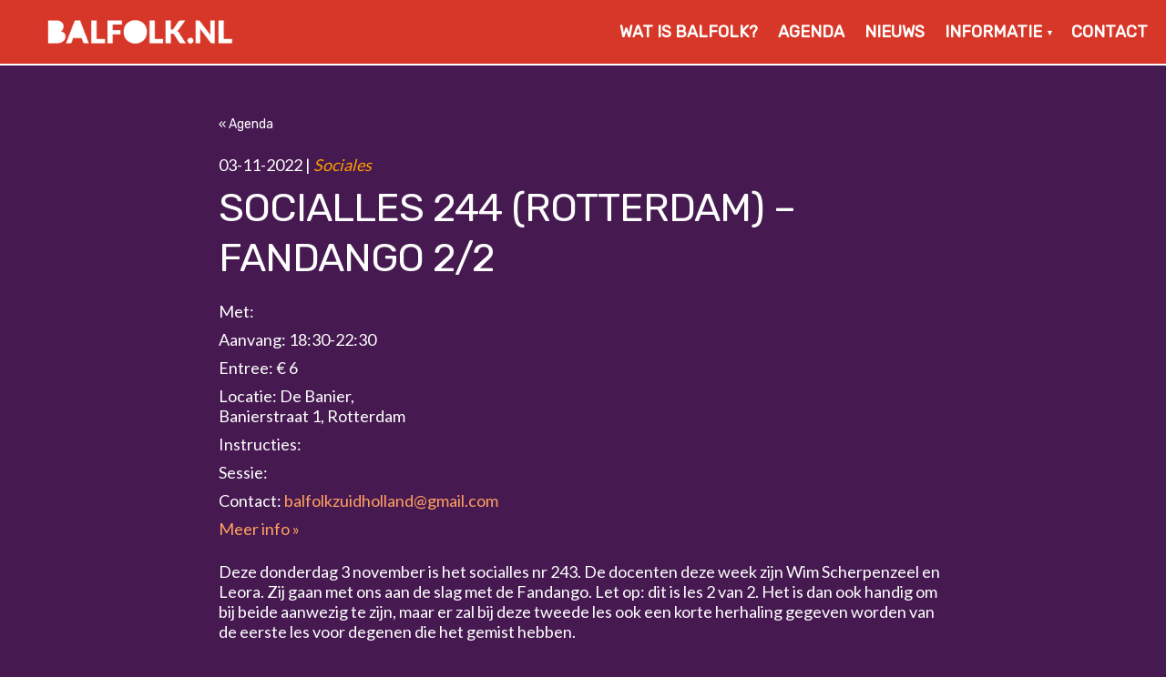

--- FILE ---
content_type: text/html; charset=UTF-8
request_url: https://www.balfolk.nl/agenda/socialles-244-rotterdam-fandango-2-2/
body_size: 13761
content:
<!DOCTYPE html>
<html lang="nl-NL" >
<head>
	<meta charset="utf-8">
	<meta http-equiv="X-UA-Compatible" content="IE=edge">
	<meta name="viewport" content="width=device-width, initial-scale=1">

	<meta name="description" content="Balfolk, folkbal, bal folk of bal populaire is niets anders dan een bal op folkmuziek: een avond heerlijk dansen op live muziek" />

	<title>Socialles 244 (Rotterdam) &#8211; Fandango 2/2 &laquo;  Balfolk.nl</title>
    
	<link rel="stylesheet" href="https://unpkg.com/purecss@1.0.0/build/pure-min.css" integrity="sha384-nn4HPE8lTHyVtfCBi5yW9d20FjT8BJwUXyWZT9InLYax14RDjBj46LmSztkmNP9w" crossorigin="anonymous">
    
    <!--[if lte IE 8]>
        <link rel="stylesheet" href="https://unpkg.com/purecss@1.0.0/build/grids-responsive-old-ie-min.css">
    <![endif]-->
    <!--[if gt IE 8]><!-->
        <link rel="stylesheet" href="https://unpkg.com/purecss@1.0.0/build/grids-responsive-min.css">
    <!--<![endif]-->
    
    
	<!-- HTML5 shim and Respond.js for IE8 support of HTML5 elements and media queries -->
	<!--[if lt IE 9]>
	<script src="https://oss.maxcdn.com/html5shiv/3.7.2/html5shiv.min.js"></script>
	<script src="https://oss.maxcdn.com/respond/1.4.2/respond.min.js"></script>
	<![endif]-->

    
	<meta name='robots' content='max-image-preview:large' />
	<style>img:is([sizes="auto" i], [sizes^="auto," i]) { contain-intrinsic-size: 3000px 1500px }</style>
	<link rel='stylesheet' id='wp-block-library-css' href='https://www.balfolk.nl/wp-includes/css/dist/block-library/style.min.css?ver=6.8.3' type='text/css' media='all' />
<style id='classic-theme-styles-inline-css' type='text/css'>
/*! This file is auto-generated */
.wp-block-button__link{color:#fff;background-color:#32373c;border-radius:9999px;box-shadow:none;text-decoration:none;padding:calc(.667em + 2px) calc(1.333em + 2px);font-size:1.125em}.wp-block-file__button{background:#32373c;color:#fff;text-decoration:none}
</style>
<link rel='stylesheet' id='a-z-listing-block-css' href='https://www.balfolk.nl/wp-content/plugins/a-z-listing/css/a-z-listing-default.css?ver=4.3.1' type='text/css' media='all' />
<style id='global-styles-inline-css' type='text/css'>
:root{--wp--preset--aspect-ratio--square: 1;--wp--preset--aspect-ratio--4-3: 4/3;--wp--preset--aspect-ratio--3-4: 3/4;--wp--preset--aspect-ratio--3-2: 3/2;--wp--preset--aspect-ratio--2-3: 2/3;--wp--preset--aspect-ratio--16-9: 16/9;--wp--preset--aspect-ratio--9-16: 9/16;--wp--preset--color--black: #000000;--wp--preset--color--cyan-bluish-gray: #abb8c3;--wp--preset--color--white: #ffffff;--wp--preset--color--pale-pink: #f78da7;--wp--preset--color--vivid-red: #cf2e2e;--wp--preset--color--luminous-vivid-orange: #ff6900;--wp--preset--color--luminous-vivid-amber: #fcb900;--wp--preset--color--light-green-cyan: #7bdcb5;--wp--preset--color--vivid-green-cyan: #00d084;--wp--preset--color--pale-cyan-blue: #8ed1fc;--wp--preset--color--vivid-cyan-blue: #0693e3;--wp--preset--color--vivid-purple: #9b51e0;--wp--preset--gradient--vivid-cyan-blue-to-vivid-purple: linear-gradient(135deg,rgba(6,147,227,1) 0%,rgb(155,81,224) 100%);--wp--preset--gradient--light-green-cyan-to-vivid-green-cyan: linear-gradient(135deg,rgb(122,220,180) 0%,rgb(0,208,130) 100%);--wp--preset--gradient--luminous-vivid-amber-to-luminous-vivid-orange: linear-gradient(135deg,rgba(252,185,0,1) 0%,rgba(255,105,0,1) 100%);--wp--preset--gradient--luminous-vivid-orange-to-vivid-red: linear-gradient(135deg,rgba(255,105,0,1) 0%,rgb(207,46,46) 100%);--wp--preset--gradient--very-light-gray-to-cyan-bluish-gray: linear-gradient(135deg,rgb(238,238,238) 0%,rgb(169,184,195) 100%);--wp--preset--gradient--cool-to-warm-spectrum: linear-gradient(135deg,rgb(74,234,220) 0%,rgb(151,120,209) 20%,rgb(207,42,186) 40%,rgb(238,44,130) 60%,rgb(251,105,98) 80%,rgb(254,248,76) 100%);--wp--preset--gradient--blush-light-purple: linear-gradient(135deg,rgb(255,206,236) 0%,rgb(152,150,240) 100%);--wp--preset--gradient--blush-bordeaux: linear-gradient(135deg,rgb(254,205,165) 0%,rgb(254,45,45) 50%,rgb(107,0,62) 100%);--wp--preset--gradient--luminous-dusk: linear-gradient(135deg,rgb(255,203,112) 0%,rgb(199,81,192) 50%,rgb(65,88,208) 100%);--wp--preset--gradient--pale-ocean: linear-gradient(135deg,rgb(255,245,203) 0%,rgb(182,227,212) 50%,rgb(51,167,181) 100%);--wp--preset--gradient--electric-grass: linear-gradient(135deg,rgb(202,248,128) 0%,rgb(113,206,126) 100%);--wp--preset--gradient--midnight: linear-gradient(135deg,rgb(2,3,129) 0%,rgb(40,116,252) 100%);--wp--preset--font-size--small: 13px;--wp--preset--font-size--medium: 20px;--wp--preset--font-size--large: 36px;--wp--preset--font-size--x-large: 42px;--wp--preset--spacing--20: 0.44rem;--wp--preset--spacing--30: 0.67rem;--wp--preset--spacing--40: 1rem;--wp--preset--spacing--50: 1.5rem;--wp--preset--spacing--60: 2.25rem;--wp--preset--spacing--70: 3.38rem;--wp--preset--spacing--80: 5.06rem;--wp--preset--shadow--natural: 6px 6px 9px rgba(0, 0, 0, 0.2);--wp--preset--shadow--deep: 12px 12px 50px rgba(0, 0, 0, 0.4);--wp--preset--shadow--sharp: 6px 6px 0px rgba(0, 0, 0, 0.2);--wp--preset--shadow--outlined: 6px 6px 0px -3px rgba(255, 255, 255, 1), 6px 6px rgba(0, 0, 0, 1);--wp--preset--shadow--crisp: 6px 6px 0px rgba(0, 0, 0, 1);}:where(.is-layout-flex){gap: 0.5em;}:where(.is-layout-grid){gap: 0.5em;}body .is-layout-flex{display: flex;}.is-layout-flex{flex-wrap: wrap;align-items: center;}.is-layout-flex > :is(*, div){margin: 0;}body .is-layout-grid{display: grid;}.is-layout-grid > :is(*, div){margin: 0;}:where(.wp-block-columns.is-layout-flex){gap: 2em;}:where(.wp-block-columns.is-layout-grid){gap: 2em;}:where(.wp-block-post-template.is-layout-flex){gap: 1.25em;}:where(.wp-block-post-template.is-layout-grid){gap: 1.25em;}.has-black-color{color: var(--wp--preset--color--black) !important;}.has-cyan-bluish-gray-color{color: var(--wp--preset--color--cyan-bluish-gray) !important;}.has-white-color{color: var(--wp--preset--color--white) !important;}.has-pale-pink-color{color: var(--wp--preset--color--pale-pink) !important;}.has-vivid-red-color{color: var(--wp--preset--color--vivid-red) !important;}.has-luminous-vivid-orange-color{color: var(--wp--preset--color--luminous-vivid-orange) !important;}.has-luminous-vivid-amber-color{color: var(--wp--preset--color--luminous-vivid-amber) !important;}.has-light-green-cyan-color{color: var(--wp--preset--color--light-green-cyan) !important;}.has-vivid-green-cyan-color{color: var(--wp--preset--color--vivid-green-cyan) !important;}.has-pale-cyan-blue-color{color: var(--wp--preset--color--pale-cyan-blue) !important;}.has-vivid-cyan-blue-color{color: var(--wp--preset--color--vivid-cyan-blue) !important;}.has-vivid-purple-color{color: var(--wp--preset--color--vivid-purple) !important;}.has-black-background-color{background-color: var(--wp--preset--color--black) !important;}.has-cyan-bluish-gray-background-color{background-color: var(--wp--preset--color--cyan-bluish-gray) !important;}.has-white-background-color{background-color: var(--wp--preset--color--white) !important;}.has-pale-pink-background-color{background-color: var(--wp--preset--color--pale-pink) !important;}.has-vivid-red-background-color{background-color: var(--wp--preset--color--vivid-red) !important;}.has-luminous-vivid-orange-background-color{background-color: var(--wp--preset--color--luminous-vivid-orange) !important;}.has-luminous-vivid-amber-background-color{background-color: var(--wp--preset--color--luminous-vivid-amber) !important;}.has-light-green-cyan-background-color{background-color: var(--wp--preset--color--light-green-cyan) !important;}.has-vivid-green-cyan-background-color{background-color: var(--wp--preset--color--vivid-green-cyan) !important;}.has-pale-cyan-blue-background-color{background-color: var(--wp--preset--color--pale-cyan-blue) !important;}.has-vivid-cyan-blue-background-color{background-color: var(--wp--preset--color--vivid-cyan-blue) !important;}.has-vivid-purple-background-color{background-color: var(--wp--preset--color--vivid-purple) !important;}.has-black-border-color{border-color: var(--wp--preset--color--black) !important;}.has-cyan-bluish-gray-border-color{border-color: var(--wp--preset--color--cyan-bluish-gray) !important;}.has-white-border-color{border-color: var(--wp--preset--color--white) !important;}.has-pale-pink-border-color{border-color: var(--wp--preset--color--pale-pink) !important;}.has-vivid-red-border-color{border-color: var(--wp--preset--color--vivid-red) !important;}.has-luminous-vivid-orange-border-color{border-color: var(--wp--preset--color--luminous-vivid-orange) !important;}.has-luminous-vivid-amber-border-color{border-color: var(--wp--preset--color--luminous-vivid-amber) !important;}.has-light-green-cyan-border-color{border-color: var(--wp--preset--color--light-green-cyan) !important;}.has-vivid-green-cyan-border-color{border-color: var(--wp--preset--color--vivid-green-cyan) !important;}.has-pale-cyan-blue-border-color{border-color: var(--wp--preset--color--pale-cyan-blue) !important;}.has-vivid-cyan-blue-border-color{border-color: var(--wp--preset--color--vivid-cyan-blue) !important;}.has-vivid-purple-border-color{border-color: var(--wp--preset--color--vivid-purple) !important;}.has-vivid-cyan-blue-to-vivid-purple-gradient-background{background: var(--wp--preset--gradient--vivid-cyan-blue-to-vivid-purple) !important;}.has-light-green-cyan-to-vivid-green-cyan-gradient-background{background: var(--wp--preset--gradient--light-green-cyan-to-vivid-green-cyan) !important;}.has-luminous-vivid-amber-to-luminous-vivid-orange-gradient-background{background: var(--wp--preset--gradient--luminous-vivid-amber-to-luminous-vivid-orange) !important;}.has-luminous-vivid-orange-to-vivid-red-gradient-background{background: var(--wp--preset--gradient--luminous-vivid-orange-to-vivid-red) !important;}.has-very-light-gray-to-cyan-bluish-gray-gradient-background{background: var(--wp--preset--gradient--very-light-gray-to-cyan-bluish-gray) !important;}.has-cool-to-warm-spectrum-gradient-background{background: var(--wp--preset--gradient--cool-to-warm-spectrum) !important;}.has-blush-light-purple-gradient-background{background: var(--wp--preset--gradient--blush-light-purple) !important;}.has-blush-bordeaux-gradient-background{background: var(--wp--preset--gradient--blush-bordeaux) !important;}.has-luminous-dusk-gradient-background{background: var(--wp--preset--gradient--luminous-dusk) !important;}.has-pale-ocean-gradient-background{background: var(--wp--preset--gradient--pale-ocean) !important;}.has-electric-grass-gradient-background{background: var(--wp--preset--gradient--electric-grass) !important;}.has-midnight-gradient-background{background: var(--wp--preset--gradient--midnight) !important;}.has-small-font-size{font-size: var(--wp--preset--font-size--small) !important;}.has-medium-font-size{font-size: var(--wp--preset--font-size--medium) !important;}.has-large-font-size{font-size: var(--wp--preset--font-size--large) !important;}.has-x-large-font-size{font-size: var(--wp--preset--font-size--x-large) !important;}
:where(.wp-block-post-template.is-layout-flex){gap: 1.25em;}:where(.wp-block-post-template.is-layout-grid){gap: 1.25em;}
:where(.wp-block-columns.is-layout-flex){gap: 2em;}:where(.wp-block-columns.is-layout-grid){gap: 2em;}
:root :where(.wp-block-pullquote){font-size: 1.5em;line-height: 1.6;}
</style>
<link rel='stylesheet' id='contact-form-7-css' href='https://www.balfolk.nl/wp-content/plugins/contact-form-7/includes/css/styles.css?ver=6.1.4' type='text/css' media='all' />
<link rel='stylesheet' id='events-manager-css' href='https://www.balfolk.nl/wp-content/plugins/events-manager/includes/css/events-manager.min.css?ver=7.2.3.1' type='text/css' media='all' />
<style id='events-manager-inline-css' type='text/css'>
body .em { --font-family : inherit; --font-weight : inherit; --font-size : 1em; --line-height : inherit; }
</style>
<link rel='stylesheet' id='wpml-menu-item-0-css' href='https://www.balfolk.nl/wp-content/plugins/sitepress-multilingual-cms/templates/language-switchers/menu-item/style.min.css?ver=1' type='text/css' media='all' />
<link rel='stylesheet' id='slider-captcha-style-css' href='https://www.balfolk.nl/wp-content/plugins/wenkunst-sliding-captcha/./assets/css/sliding-catcha.css?ver=6.8.3' type='text/css' media='all' />
<link rel='stylesheet' id='main-stylesheet-css' href='https://www.balfolk.nl/wp-content/themes/balfolk2023/css/styles.css?vers=1769005022&#038;ver=6.8.3' type='text/css' media='all' />
<link rel='stylesheet' id='qTip-css-css' href='https://www.balfolk.nl/wp-content/themes/balfolk2023/js/qtip/jquery.qtip.css?v=2.2.1&#038;ver=6.8.3' type='text/css' media='all' />
<link rel='stylesheet' id='dashicons-css' href='https://www.balfolk.nl/wp-includes/css/dashicons.min.css?ver=6.8.3' type='text/css' media='all' />
<link rel='stylesheet' id='a-z-listing-css' href='https://www.balfolk.nl/wp-content/plugins/a-z-listing/css/a-z-listing-default.css?ver=4.3.1' type='text/css' media='all' />
<script type="text/javascript" src="https://www.balfolk.nl/wp-includes/js/jquery/jquery.js" id="jquery-js"></script>
<script type="text/javascript" src="https://www.balfolk.nl/wp-includes/js/jquery/ui/core.min.js?ver=1.13.3" id="jquery-ui-core-js"></script>
<script type="text/javascript" src="https://www.balfolk.nl/wp-includes/js/jquery/ui/mouse.min.js?ver=1.13.3" id="jquery-ui-mouse-js"></script>
<script type="text/javascript" src="https://www.balfolk.nl/wp-includes/js/jquery/ui/sortable.min.js?ver=1.13.3" id="jquery-ui-sortable-js"></script>
<script type="text/javascript" src="https://www.balfolk.nl/wp-includes/js/jquery/ui/datepicker.min.js?ver=1.13.3" id="jquery-ui-datepicker-js"></script>
<script type="text/javascript" id="jquery-ui-datepicker-js-after">
/* <![CDATA[ */
jQuery(function(jQuery){jQuery.datepicker.setDefaults({"closeText":"Sluiten","currentText":"Vandaag","monthNames":["januari","februari","maart","april","mei","juni","juli","augustus","september","oktober","november","december"],"monthNamesShort":["jan","feb","mrt","apr","mei","jun","jul","aug","sep","okt","nov","dec"],"nextText":"Volgende","prevText":"Vorige","dayNames":["zondag","maandag","dinsdag","woensdag","donderdag","vrijdag","zaterdag"],"dayNamesShort":["zo","ma","di","wo","do","vr","za"],"dayNamesMin":["Z","M","D","W","D","V","Z"],"dateFormat":"d MM yy","firstDay":1,"isRTL":false});});
/* ]]> */
</script>
<script type="text/javascript" src="https://www.balfolk.nl/wp-includes/js/jquery/ui/resizable.min.js?ver=1.13.3" id="jquery-ui-resizable-js"></script>
<script type="text/javascript" src="https://www.balfolk.nl/wp-includes/js/jquery/ui/draggable.min.js?ver=1.13.3" id="jquery-ui-draggable-js"></script>
<script type="text/javascript" src="https://www.balfolk.nl/wp-includes/js/jquery/ui/controlgroup.min.js?ver=1.13.3" id="jquery-ui-controlgroup-js"></script>
<script type="text/javascript" src="https://www.balfolk.nl/wp-includes/js/jquery/ui/checkboxradio.min.js?ver=1.13.3" id="jquery-ui-checkboxradio-js"></script>
<script type="text/javascript" src="https://www.balfolk.nl/wp-includes/js/jquery/ui/button.min.js?ver=1.13.3" id="jquery-ui-button-js"></script>
<script type="text/javascript" src="https://www.balfolk.nl/wp-includes/js/jquery/ui/dialog.min.js?ver=1.13.3" id="jquery-ui-dialog-js"></script>
<script type="text/javascript" id="events-manager-js-extra">
/* <![CDATA[ */
var EM = {"ajaxurl":"https:\/\/www.balfolk.nl\/wp-admin\/admin-ajax.php","locationajaxurl":"https:\/\/www.balfolk.nl\/wp-admin\/admin-ajax.php?action=locations_search","firstDay":"1","locale":"nl","dateFormat":"yy-mm-dd","ui_css":"https:\/\/www.balfolk.nl\/wp-content\/plugins\/events-manager\/includes\/css\/jquery-ui\/build.min.css","show24hours":"1","is_ssl":"1","autocomplete_limit":"10","calendar":{"breakpoints":{"small":560,"medium":908,"large":false},"month_format":"F Y"},"phone":"","datepicker":{"format":"d-m-Y","locale":"nl"},"search":{"breakpoints":{"small":650,"medium":850,"full":false}},"url":"https:\/\/www.balfolk.nl\/wp-content\/plugins\/events-manager","assets":{"input.em-uploader":{"js":{"em-uploader":{"url":"https:\/\/www.balfolk.nl\/wp-content\/plugins\/events-manager\/includes\/js\/em-uploader.js?v=7.2.3.1","event":"em_uploader_ready"}}},".em-event-editor":{"js":{"event-editor":{"url":"https:\/\/www.balfolk.nl\/wp-content\/plugins\/events-manager\/includes\/js\/events-manager-event-editor.js?v=7.2.3.1","event":"em_event_editor_ready"}},"css":{"event-editor":"https:\/\/www.balfolk.nl\/wp-content\/plugins\/events-manager\/includes\/css\/events-manager-event-editor.min.css?v=7.2.3.1"}},".em-recurrence-sets, .em-timezone":{"js":{"luxon":{"url":"luxon\/luxon.js?v=7.2.3.1","event":"em_luxon_ready"}}},".em-booking-form, #em-booking-form, .em-booking-recurring, .em-event-booking-form":{"js":{"em-bookings":{"url":"https:\/\/www.balfolk.nl\/wp-content\/plugins\/events-manager\/includes\/js\/bookingsform.js?v=7.2.3.1","event":"em_booking_form_js_loaded"}}},"#em-opt-archetypes":{"js":{"archetypes":"https:\/\/www.balfolk.nl\/wp-content\/plugins\/events-manager\/includes\/js\/admin-archetype-editor.js?v=7.2.3.1","archetypes_ms":"https:\/\/www.balfolk.nl\/wp-content\/plugins\/events-manager\/includes\/js\/admin-archetypes.js?v=7.2.3.1","qs":"qs\/qs.js?v=7.2.3.1"}}},"cached":"","google_maps_api":"AIzaSyD6M8lDBNOUvyIM_U4tVfIRmCId7EiRZVE","google_maps_styles":[{"featureType":"all","elementType":"labels.text.fill","stylers":[{"color":"#675a4b"}]},{"featureType":"all","elementType":"labels.text.stroke","stylers":[{"visibility":"off"}]},{"featureType":"administrative","elementType":"geometry","stylers":[{"color":"#ffebc5"},{"lightness":"-10"}]},{"featureType":"administrative","elementType":"geometry.stroke","stylers":[{"color":"#675a4b"}]},{"featureType":"administrative.country","elementType":"labels.text.fill","stylers":[{"color":"#b70046"}]},{"featureType":"administrative.province","elementType":"geometry.fill","stylers":[{"visibility":"off"}]},{"featureType":"administrative.province","elementType":"geometry.stroke","stylers":[{"color":"#675a4b"},{"weight":"0.50"}]},{"featureType":"administrative.province","elementType":"labels.text.fill","stylers":[{"color":"#675a4b"}]},{"featureType":"administrative.locality","elementType":"all","stylers":[{"visibility":"simplified"}]},{"featureType":"administrative.locality","elementType":"labels.text.fill","stylers":[{"color":"#ff850a"}]},{"featureType":"administrative.neighborhood","elementType":"geometry","stylers":[{"visibility":"on"}]},{"featureType":"administrative.neighborhood","elementType":"labels","stylers":[{"visibility":"off"}]},{"featureType":"landscape","elementType":"all","stylers":[{"color":"#f2f2f2"}]},{"featureType":"landscape","elementType":"geometry.fill","stylers":[{"saturation":"-71"},{"lightness":"-2"},{"color":"#ffebc5"}]},{"featureType":"poi","elementType":"all","stylers":[{"visibility":"off"}]},{"featureType":"poi.park","elementType":"geometry.fill","stylers":[{"color":"#70bfaf"}]},{"featureType":"road","elementType":"all","stylers":[{"saturation":-100},{"lightness":45},{"visibility":"simplified"}]},{"featureType":"road","elementType":"labels.text.stroke","stylers":[{"visibility":"off"}]},{"featureType":"road.highway","elementType":"all","stylers":[{"visibility":"simplified"}]},{"featureType":"road.highway","elementType":"geometry.fill","stylers":[{"color":"#ffffff"}]},{"featureType":"road.highway","elementType":"geometry.stroke","stylers":[{"color":"#675a4c"}]},{"featureType":"road.highway","elementType":"labels.text.fill","stylers":[{"color":"#675a4b"}]},{"featureType":"road.arterial","elementType":"all","stylers":[{"visibility":"simplified"}]},{"featureType":"road.arterial","elementType":"geometry.fill","stylers":[{"color":"#ffffff"}]},{"featureType":"road.arterial","elementType":"labels.text.fill","stylers":[{"color":"#675a4b"}]},{"featureType":"road.arterial","elementType":"labels.icon","stylers":[{"visibility":"off"}]},{"featureType":"road.local","elementType":"all","stylers":[{"visibility":"simplified"}]},{"featureType":"transit","elementType":"all","stylers":[{"visibility":"off"}]},{"featureType":"water","elementType":"all","stylers":[{"color":"#7ccff0"},{"visibility":"on"}]},{"featureType":"water","elementType":"geometry.fill","stylers":[{"color":"#cfeae4"}]},{"featureType":"water","elementType":"labels.text.fill","stylers":[{"color":"#109579"}]},{"featureType":"water","elementType":"labels.text.stroke","stylers":[{"visibility":"off"}]}],"bookingInProgress":"Wacht tot de reservering verstuurd is.","tickets_save":"Ticket opslaan","bookingajaxurl":"https:\/\/www.balfolk.nl\/wp-admin\/admin-ajax.php","bookings_export_save":"Exporteer boekingen","bookings_settings_save":"Instellingen opslaan","booking_delete":"Weet je zeker dat je dit wilt verwijderen?","booking_offset":"30","bookings":{"submit_button":{"text":{"default":"Reservering versturen","free":"Reservering versturen","payment":"Reservering versturen","processing":"Bezig met verwerken..."}},"update_listener":""},"bb_full":"Uitverkocht","bb_book":"Reserveer nu","bb_booking":"Reserveren...","bb_booked":"Reservering verstuurd","bb_error":"Reservering Error. Opnieuw proberen?","bb_cancel":"Annuleren","bb_canceling":"Bezig met annuleren...","bb_cancelled":"Geannuleerd","bb_cancel_error":"Geannuleerd Error. Opnieuw proberen?","txt_search":"Zoeken","txt_searching":"Bezig met zoeken...","txt_loading":"Aan het laden..."};
/* ]]> */
</script>
<script type="text/javascript" src="https://www.balfolk.nl/wp-content/plugins/events-manager/includes/js/events-manager.js?ver=7.2.3.1" id="events-manager-js"></script>
<script type="text/javascript" src="https://www.balfolk.nl/wp-content/plugins/events-manager/includes/external/flatpickr/l10n/nl.js?ver=7.2.3.1" id="em-flatpickr-localization-js"></script>
<link rel="https://api.w.org/" href="https://www.balfolk.nl/wp-json/" /><link rel="EditURI" type="application/rsd+xml" title="RSD" href="https://www.balfolk.nl/xmlrpc.php?rsd" />
<link rel="canonical" href="https://www.balfolk.nl/agenda/socialles-244-rotterdam-fandango-2-2/" />
<link rel='shortlink' href='https://www.balfolk.nl/?p=6019' />
<meta name="generator" content="WPML ver:4.8.6 stt:37,1;" />

            <style type="text/css">
                #wpadminbar .quicklinks #wp-admin-bar-abus_switch_to_user ul li .ab-item {
                    height: auto;
                }
                #abus_search_text {
                    width: 280px;
                    margin: 0;
                    padding: 0 8px;
                    line-height: 2;
                    min-height: 30px;
                    box-shadow: 0 0 0 transparent;
                    border-radius: 4px;
                    border: 1px solid #7e8993;
                    background-color: #ffffff;
                    color: #32373c;
                    font-size: 14px;
                    box-sizing: border-box;
                    vertical-align: top;
                }
                #abus_search_text:focus {
                    border-color: #007cba;
                    box-shadow: 0 0 0 1px #007cba;
                    outline: 2px solid transparent;
                }
                #abus_search_submit {
                    font-size: 13px;
                    padding: 0 10px;
                    min-height: 30px;
                    border-width: 1px;
                    border-radius: 3px;
                    color: #0071a1;
                    border-color: #0071a1;
                    background-color: #f3f5f6;
                    line-height: 2;
                    box-sizing: border-box;
                    vertical-align: top;
                 }
                 #abus_search_submit:hover {
                    background: #f1f1f1;
                    border-color: #016087;
                    color: #016087;
                 }
            </style>
        <style type="text/css">.recentcomments a{display:inline !important;padding:0 !important;margin:0 !important;}</style><link rel="icon" href="https://www.balfolk.nl/wp-content/uploads/Balfolknlfavicon-e1558564536771.png" sizes="32x32" />
<link rel="icon" href="https://www.balfolk.nl/wp-content/uploads/Balfolknlfavicon-e1558564536771.png" sizes="192x192" />
<link rel="apple-touch-icon" href="https://www.balfolk.nl/wp-content/uploads/Balfolknlfavicon-e1558564536771.png" />
<meta name="msapplication-TileImage" content="https://www.balfolk.nl/wp-content/uploads/Balfolknlfavicon-e1558564536771.png" />

<!-- BEGIN Analytics Insights v6.3.11 - https://wordpress.org/plugins/analytics-insights/ -->
<script async src="https://www.googletagmanager.com/gtag/js?id=G-JTZLW17VCG"></script>
<script>
  window.dataLayer = window.dataLayer || [];
  function gtag(){dataLayer.push(arguments);}
  gtag('js', new Date());
  gtag('config', 'G-JTZLW17VCG', {
	'anonymize_ip': true
  });
  if (window.performance) {
    var timeSincePageLoad = Math.round(performance.now());
    gtag('event', 'timing_complete', {
      'name': 'load',
      'value': timeSincePageLoad,
      'event_category': 'JS Dependencies'
    });
  }
</script>
<!-- END Analytics Insights -->
    
</head>
<body class="wp-singular event-template-default single single-event postid-6019 wp-theme-balfolk2023 event-socialles-244-rotterdam-fandango-2-2">

    <!-- Menu for mobile -->
	
	<div id="responsive_nav" rel="nofollow" >
		<ul>
        <li id="menu-item-2570" class="menu-item menu-item-type-post_type menu-item-object-page menu-item-2570"><a href="https://www.balfolk.nl/wat-is-balfolk/">Wat is balfolk?</a></li>
<li id="menu-item-44" class="menu-item menu-item-type-post_type menu-item-object-page menu-item-44"><a href="https://www.balfolk.nl/agenda/">Agenda</a></li>
<li id="menu-item-2526" class="menu-item menu-item-type-post_type_archive menu-item-object-nieuws menu-item-2526"><a href="https://www.balfolk.nl/nieuws/">Nieuws</a></li>
<li id="menu-item-2612" class="menu-item menu-item-type-post_type menu-item-object-page menu-item-has-children menu-item-2612"><a href="https://www.balfolk.nl/informatie/">Informatie</a>
<ul class="sub-menu">
	<li id="menu-item-2633" class="menu-item menu-item-type-post_type menu-item-object-page menu-item-2633"><a href="https://www.balfolk.nl/informatie/lessen/">Lessen</a></li>
	<li id="menu-item-4887" class="menu-item menu-item-type-post_type menu-item-object-page menu-item-4887"><a href="https://www.balfolk.nl/informatie/dansrichtlijnen/">Dansrichtlijnen en veilig dansen</a></li>
	<li id="menu-item-2621" class="menu-item menu-item-type-post_type menu-item-object-page menu-item-2621"><a href="https://www.balfolk.nl/informatie/balfolkfabriek/">Balfolkfabriek</a></li>
	<li id="menu-item-16968" class="menu-item menu-item-type-post_type menu-item-object-page menu-item-16968"><a href="https://www.balfolk.nl/bands/">Bands</a></li>
	<li id="menu-item-4076" class="menu-item menu-item-type-post_type menu-item-object-page menu-item-4076"><a href="https://www.balfolk.nl/informatie/handige-links/">Handige links</a></li>
</ul>
</li>
<li id="menu-item-2516" class="menu-item menu-item-type-post_type menu-item-object-page menu-item-2516"><a href="https://www.balfolk.nl/contact/">Contact</a></li>
    </ul>
    </div><!-- Menu for mobile -->
    <div id="wrapper">
        <div id="header">
            <!-- <div id="button" class="mobile"></div> -->
            
    		<div class="container">
                <div id="brand">
                    <a href="https://www.balfolk.nl">
                        <img class="mobile" src="https://www.balfolk.nl/wp-content/themes/balfolk2023/images/logo.png" alt="Balfolk.nl" title="Balfolk.nl" />
                        <img class="desktop" src="https://www.balfolk.nl/wp-content/themes/balfolk2023/images/logo_xl.png" alt="Balfolk.nl" title="Balfolk.nl">
                    </a>
                </div>
            
                <!-- <div id="hamburger"><div><span></span><span></span><span></span></div></div> -->
                
                <div id="hamburger">
                    <div class="square-box">
                        <div class="square-content">
                            <span></span><span></span><span></span>
                        </div>
                	</div>
                </div>
                                
    	        <div id="nav">
                    <div class="main-nav">
                        <ul>
                        <li class="menu-item menu-item-type-post_type menu-item-object-page menu-item-2570"><a href="https://www.balfolk.nl/wat-is-balfolk/">Wat is balfolk?</a></li>
<li class="menu-item menu-item-type-post_type menu-item-object-page menu-item-44"><a href="https://www.balfolk.nl/agenda/">Agenda</a></li>
<li class="menu-item menu-item-type-post_type_archive menu-item-object-nieuws menu-item-2526"><a href="https://www.balfolk.nl/nieuws/">Nieuws</a></li>
<li class="menu-item menu-item-type-post_type menu-item-object-page menu-item-has-children menu-item-2612"><a href="https://www.balfolk.nl/informatie/">Informatie</a>
<ul class="sub-menu">
	<li class="menu-item menu-item-type-post_type menu-item-object-page menu-item-2633"><a href="https://www.balfolk.nl/informatie/lessen/">Lessen</a></li>
	<li class="menu-item menu-item-type-post_type menu-item-object-page menu-item-4887"><a href="https://www.balfolk.nl/informatie/dansrichtlijnen/">Dansrichtlijnen en veilig dansen</a></li>
	<li class="menu-item menu-item-type-post_type menu-item-object-page menu-item-2621"><a href="https://www.balfolk.nl/informatie/balfolkfabriek/">Balfolkfabriek</a></li>
	<li class="menu-item menu-item-type-post_type menu-item-object-page menu-item-16968"><a href="https://www.balfolk.nl/bands/">Bands</a></li>
	<li class="menu-item menu-item-type-post_type menu-item-object-page menu-item-4076"><a href="https://www.balfolk.nl/informatie/handige-links/">Handige links</a></li>
</ul>
</li>
<li class="menu-item menu-item-type-post_type menu-item-object-page menu-item-2516"><a href="https://www.balfolk.nl/contact/">Contact</a></li>
                        </ul>
                    </div>
                </div>
            </div>
            
    	</div><!-- Header -->

                
    	<div id="main">

    		<div id="content" class="agenda_details">
                <div class="container wrapper">
                    <p><a href="/agenda" class="back" >« Agenda</a></p>
                    
                    
                        <div class="em em-view-container" id="em-view-6" data-view="event">
	<div class="em pixelbones em-item em-item-single em-event em-event-single em-event-2333 " id="em-event-6" data-view-id="6">
		<div class="Sociales">






	


<div class="meta">
<span class="date">03-11-2022 | <em>Sociales</em></span>
<h2>Socialles 244 (Rotterdam) &#8211; Fandango 2/2</h2>
<span class="bands"><strong>Met:</strong> </span>
<span class="docenten"><strong>Docent(en):</strong> <a href="/docent/wim-scherpenzeel">Wim Scherpenzeel</a></span>
<span class=""><strong>Aanvang:</strong> 18:30-22:30</span>
<span class=""><strong>Entree: </strong>€ 6</span>
<span class=""><strong>Locatie: </strong>De Banier,<br /> Banierstraat 1,  Rotterdam</span>

<span class="instructie"><strong>Instructies:</strong> </span>
<span class="sessie"><strong>Sessie:</strong> </span>
<span class=""><strong>Contact: </strong><a href="mailto:balfolkzuidholland@gmail.com">balfolkzuidholland@gmail.com</a></span>
<span class=""><a href="https://" target="_blank"><strong>Meer info »</strong></a></span>
<p><p>Deze donderdag 3 november is het socialles nr 243. De docenten deze week zijn Wim Scherpenzeel en Leora. Zij gaan met ons aan de slag met de Fandango. Let op: dit is les 2 van 2. Het is dan ook handig om bij beide aanwezig te zijn, maar er zal bij deze tweede les ook een korte herhaling gegeven worden van de eerste les voor degenen die het gemist hebben.</p>
<p><strong>Programma</strong><br />
18.30 Gezamenlijk koken en eten<br />
19.30: Start socialles<br />
20.30: Einde socialles, begin vrij dansen<br />
21.30: Einde</p>
<p><strong>Socialles</strong><br />
Het concept van een socialles is dat er het eerste uur een les of workshop wordt gegeven door een enthousiaste danser of docent over een specifieke dans of thema en dat in de 1,5 uur daarna de tijd is om vrij te dansen op cdmuziek. Uiteraard is er ook volop gelegenheid om te socialisen tijdens het deel vrij dansen.</p>
<p><strong>Gezamenlijk eten</strong><br />
Vooraf mee-eten is ook mogelijk. Vanaf 18.30 uur ben je welkom in de keuken van De Banier, waarop er een warme maaltijd gekookt en gegeten wordt tot om 19.30 uur de socialles begint. Meehelpen met koken mag en kan natuurlijk. Mee-eten kost 3 euro per persoon, per keer, cash te betalen. Vooraf doorgeven dat je mee-eet is wel handig, dat kan het beste via balfolkzuidholland@gmail.com, tot uiterlijk woensdag 17.00 uur. Geef dan ook direct allergieën of intoleranties door, dan houden we daar rekening mee.</p>
<p><strong>Locatie</strong><br />
Je kunt ons vinden bij De Banier, gevestigd op Banierstraat 1, in Rotterdam. Deze locatie is op ongeveer tien minuten lopen vanaf Centraal Station Rotterdam. Parkeren in de directe omgeving is betaald tot 23.00 uur ‘s avonds. Verderop in de wijk is het wel gratis, dan moet je dus wel een stukje lopen. Check prettigparkeren.nl voor de mogelijkheden.</p>
<p><strong>Zaalregels</strong><br />
In de danszaal mogen geen buitenschoenen, zorg dus dat je schoenen bij je hebt die niet buiten worden gedragen zoals dansschoenen of dans op blote voeten of op sokken. Eten in de danszaal is ook niet toegestaan.</p>
<p><strong>Prijs</strong><br />
De sociallessen kosten 6 euro per persoon. Dit kan cash betaald worden aan de deur. Er is eveneens de mogelijkheid om een strippenkaart aan te schaffen: dat zijn 5 strippen voor 30 euro, op elke socialles te besteden. Dat scheelt je wekelijks geld meenemen. Pinnen is niet mogelijk.</p>
</p>
</div>

<div class="width">			<div class="em em-location-map-container" style="position:relative; width:100%; height: 400px;">
				<div class='em-location-map' id='em-location-map-1917645319' style="width: 100%; height: 100%;" title="De Banier">
					<div class="em-loading-maps">
						<span>Kaart wordt geladen...</span>
						<svg xmlns="http://www.w3.org/2000/svg" xmlns:xlink="http://www.w3.org/1999/xlink" style="margin: auto; background: none; display: block; shape-rendering: auto;" width="200px" height="200px" viewBox="0 0 100 100" preserveAspectRatio="xMidYMid">
							<rect x="19.5" y="26" width="11" height="48" fill="#85a2b6">
								<animate attributeName="y" repeatCount="indefinite" dur="1s" calcMode="spline" keyTimes="0;0.5;1" values="2;26;26" keySplines="0 0.5 0.5 1;0 0.5 0.5 1" begin="-0.2s"></animate>
								<animate attributeName="height" repeatCount="indefinite" dur="1s" calcMode="spline" keyTimes="0;0.5;1" values="96;48;48" keySplines="0 0.5 0.5 1;0 0.5 0.5 1" begin="-0.2s"></animate>
							</rect>
							<rect x="44.5" y="26" width="11" height="48" fill="#bbcedd">
								<animate attributeName="y" repeatCount="indefinite" dur="1s" calcMode="spline" keyTimes="0;0.5;1" values="8;26;26" keySplines="0 0.5 0.5 1;0 0.5 0.5 1" begin="-0.1s"></animate>
								<animate attributeName="height" repeatCount="indefinite" dur="1s" calcMode="spline" keyTimes="0;0.5;1" values="84;48;48" keySplines="0 0.5 0.5 1;0 0.5 0.5 1" begin="-0.1s"></animate>
							</rect>
							<rect x="69.5" y="26" width="11" height="48" fill="#dce4eb">
								<animate attributeName="y" repeatCount="indefinite" dur="1s" calcMode="spline" keyTimes="0;0.5;1" values="8;26;26" keySplines="0 0.5 0.5 1;0 0.5 0.5 1"></animate>
								<animate attributeName="height" repeatCount="indefinite" dur="1s" calcMode="spline" keyTimes="0;0.5;1" values="84;48;48" keySplines="0 0.5 0.5 1;0 0.5 0.5 1"></animate>
							</rect>
						</svg>
					</div>
				</div>
			</div>
			<div class='em-location-map-info' id='em-location-map-info-1917645319' style="display:none; visibility:hidden;">
				<div class="em-map-balloon">
					<div class="em-map-balloon-content" ><br/>Banierstraat 1<br />
 Rotterdam<br/>
<a href="https://maps.google.nl/maps?f=q&hl=nl&q=Banierstraat 1+ +Rotterdam" target="_blank">Google Maps »</a></div>
				</div>
			</div>
			<div class='em-location-map-coords' id='em-location-map-coords-1917645319' style="display:none; visibility:hidden;">
				<span class="lat">51.930183</span>
				<span class="lng">4.47431</span>
			</div>
			</div>
</div>	</div>
</div>
	                    
                    
                    

                    <div id="archief">
                        <h3>Volgende evenementen:</h3>
                        <ul>
                        <div class="em em-view-container" id="em-view-550639275" data-view="list">
	<div class="em pixelbones em-list em-events-list" id="em-events-list-550639275" data-view-id="550639275">
	Geen Evenementen	</div>
</div>                        </ul>

                        <h3>Vorige evenementen:</h3>
                        <ul>
                        <div class="em em-view-container" id="em-view-279109668" data-view="list">
	<div class="em pixelbones em-list em-events-list" id="em-events-list-279109668" data-view-id="279109668">
	<li class="Sociales"><span class="date">10-07-25</span><span class="program"><a href="https://www.balfolk.nl/agenda/socialles-345-rotterdam/" class="link">Socialles 345 (Rotterdam) &#8211; grabbelles</a> | </span></li><li class="Sociales"><span class="date">03-07-25</span><span class="program"><a href="https://www.balfolk.nl/agenda/socialles-344-rotterdam/" class="link">Socialles 344 (Rotterdam) &#8211; Bretonse dansen (Tour, Rond de Loudéac)</a> | </span></li><li class="Sociales"><span class="date">26-06-25</span><span class="program"><a href="https://www.balfolk.nl/agenda/socialles-343-rotterdam/" class="link">Socialles 343 (Rotterdam) &#8211; Bouwdoos</a> | </span></li><li class="Sociales"><span class="date">19-06-25</span><span class="program"><a href="https://www.balfolk.nl/agenda/socialles-342-rotterdam/" class="link">Socialles 342 (Rotterdam) &#8211; Fijner samen dansen</a> | </span></li><li class="Sociales"><span class="date">12-06-25</span><span class="program"><a href="https://www.balfolk.nl/agenda/socialles-341-rotterdam/" class="link">Socialles 341 (Rotterdam) &#8211; Nederlandse dansen (ijswals, bravade)</a> | </span></li><li class="Sociales"><span class="date">05-06-25</span><span class="program"><a href="https://www.balfolk.nl/agenda/socialles-340-rotterdam/" class="link">Socialles 340 (Rotterdam) &#8211; Branle Noirmoutier</a> | </span></li><li class="Sociales"><span class="date">22-05-25</span><span class="program"><a href="https://www.balfolk.nl/agenda/socialles-339-rotterdam/" class="link">Socialles 339 (Rotterdam) &#8211; ronde de Quercy en andere ronde dansen</a> | </span></li><li class="Sociales"><span class="date">15-05-25</span><span class="program"><a href="https://www.balfolk.nl/agenda/socialles-338-rotterdam/" class="link">Socialles 338 (Rotterdam) &#8211; Ceilidh</a> | </span></li><li class="Sociales"><span class="date">08-05-25</span><span class="program"><a href="https://www.balfolk.nl/agenda/socialles-337-rotterdam/" class="link">Socialles 337 (Rotterdam)- Portugese dansen</a> | </span></li><li class="Sociales"><span class="date">17-04-25</span><span class="program"><a href="https://www.balfolk.nl/agenda/socialles-336-rotterdam-connectie-switch-dansen-leiden-en-volgen/" class="link">Socialles 336 (Rotterdam) &#8211; Connectie + switch dansen, leiden en volgen</a> | </span></li><li class="Sociales"><span class="date">10-04-25</span><span class="program"><a href="https://www.balfolk.nl/agenda/socialles-335-rotterdam/" class="link">Socialles 335 (Rotterdam) &#8211; Noorse dansen</a> | </span></li><li class="Sociales"><span class="date">03-04-25</span><span class="program"><a href="https://www.balfolk.nl/agenda/socialles-334-rotterdam-zweedse-dansen-slangpolska/" class="link">Socialles 334 (Rotterdam) &#8211; Zweedse dansen: slängpolska</a> | </span></li><li class="Sociales"><span class="date">27-03-25</span><span class="program"><a href="https://www.balfolk.nl/agenda/socialles-333-rotterdam-zweedse-dansen-polska-vervolg/" class="link">Socialles 333 (Rotterdam) &#8211; Zweedse dansen: polska vervolg</a> | </span></li><li class="Sociales"><span class="date">20-03-25</span><span class="program"><a href="https://www.balfolk.nl/agenda/socialles-332-rotterdam-zweedse-dansen-polska-basis/" class="link">Socialles 332 (Rotterdam) &#8211; Zweedse dansen: polska basis</a> | </span></li><li class="Sociales"><span class="date">13-03-25</span><span class="program"><a href="https://www.balfolk.nl/agenda/socialles-331-rotterdam-bouree-auvergnate/" class="link">Socialles 331 (Rotterdam) &#8211; Bourée Auvergnate</a> | </span></li><li class="Sociales"><span class="date">06-03-25</span><span class="program"><a href="https://www.balfolk.nl/agenda/socialles-330-rotterdam-bouree-variatie-uit-de-limousin/" class="link">Socialles 330 (Rotterdam) &#8211; Bourée: variatie uit de Limousin</a> | </span></li><li class="Sociales"><span class="date">20-02-25</span><span class="program"><a href="https://www.balfolk.nl/agenda/socialles-329-rotterdam-bourree-in-2-variaties/" class="link">Socialles 329 (Rotterdam) &#8211; Bourrée in 2: variaties</a> | </span></li><li class="Sociales"><span class="date">13-02-25</span><span class="program"><a href="https://www.balfolk.nl/agenda/socialles-328-rotterdam-bourree-in-2-basis/" class="link">Socialles 328 (Rotterdam) &#8211; Bourrée in 2: basis</a> | </span></li><li class="Sociales"><span class="date">06-02-25</span><span class="program"><a href="https://www.balfolk.nl/agenda/socialles-327-rotterdam-bretonse-dansen-kos-ar-choad-gavotte/" class="link">Socialles 327 (Rotterdam) &#8211; Bretonse dansen: Kost ar c&#8217;hoad, Gavotte</a> | </span></li><li class="Sociales"><span class="date">30-01-25</span><span class="program"><a href="https://www.balfolk.nl/agenda/socialles-326-rotterdam-dansen-uit-de-poitou-deel-3/" class="link">Socialles 326 (Rotterdam) &#8211; dansen uit de Poitou deel 3</a> | </span></li><li class="Sociales"><span class="date">23-01-25</span><span class="program"><a href="https://www.balfolk.nl/agenda/socialles-325-rotterdam-dansen-uit-de-poitou-deel-2/" class="link">Socialles 325 (Rotterdam) &#8211; dansen uit de Poitou deel 2</a> | </span></li><li class="Sociales"><span class="date">16-01-25</span><span class="program"><a href="https://www.balfolk.nl/agenda/socialles-324-rotterdam-dansen-uit-de-poitou/" class="link">Socialles 324 (Rotterdam) &#8211; dansen uit de Poitou deel 1</a> | </span></li><li class="Sociales"><span class="date">09-01-25</span><span class="program"><a href="https://www.balfolk.nl/agenda/socialles-323-rotterdam/" class="link">Socialles 323 (Rotterdam) &#8211; Rondeau</a> | </span></li><li class="Sociales"><span class="date">19-12-24</span><span class="program"><a href="https://www.balfolk.nl/agenda/socialles-322-rotterdam-kerst-foute-balfolk/" class="link">Socialles 322 (Rotterdam) – 	Kerst, foute balfolk</a> | </span></li><li class="Sociales"><span class="date">12-12-24</span><span class="program"><a href="https://www.balfolk.nl/agenda/socialles-321-rotterdam-dansetiquette-en-orientatie-in-de-ruimte/" class="link">Socialles 321 (Rotterdam) – 	dansetiquette en oriëntatie in de ruimte</a> | </span></li><li class="Sociales"><span class="date">05-12-24</span><span class="program"><a href="https://www.balfolk.nl/agenda/socialles-320-rotterdam-wals-in-5-en-8-en-muzikaliteit/" class="link">Socialles 320 (Rotterdam) – 	wals in 5 en 8 én muzikaliteit</a> | </span></li><li class="Sociales"><span class="date">28-11-24</span><span class="program"><a href="https://www.balfolk.nl/agenda/socialles-319-rotterdam-wals-ballroom-in-de-balfolk/" class="link">Socialles 319 (Rotterdam) – wals, ballroom in de balfolk</a> | </span></li><li class="Sociales"><span class="date">21-11-24</span><span class="program"><a href="https://www.balfolk.nl/agenda/socialles-318-rotterdam-wals-basis/" class="link">Socialles 318 (Rotterdam) – wals (basis)</a> | </span></li><li class="Sociales"><span class="date">14-11-24</span><span class="program"><a href="https://www.balfolk.nl/agenda/socialles-317-rotterdam-mazurka-verdieping/" class="link">Socialles 317 (Rotterdam) – mazurka (verdieping)</a> | </span></li><li class="Sociales"><span class="date">07-11-24</span><span class="program"><a href="https://www.balfolk.nl/agenda/socialles-316-rotterdam-mazurka-basis/" class="link">Socialles 316 (Rotterdam) – mazurka (basis)</a> | </span></li><li class="Sociales"><span class="date">24-10-24</span><span class="program"><a href="https://www.balfolk.nl/agenda/socialles-315-rotterdam-scottisch-verdieping-met-o-a-ritmische-variaties/" class="link">Socialles 315 (Rotterdam) – scottisch (verdieping met o.a. ritmische variaties)</a> | </span></li><li class="Sociales"><span class="date">17-10-24</span><span class="program"><a href="https://www.balfolk.nl/agenda/socialles-314-rotterdam-salsa-ingredienten-in-de-scottisch/" class="link">Socialles 314 (Rotterdam) – salsa ingrediënten in de scottisch</a> | </span></li><li class="Sociales"><span class="date">10-10-24</span><span class="program"><a href="https://www.balfolk.nl/agenda/socialles-313-rotterdam-scottisch-basis/" class="link">Socialles 313 (Rotterdam) – scottisch (basis)</a> | </span></li><li class="Sociales"><span class="date">03-10-24</span><span class="program"><a href="https://www.balfolk.nl/agenda/socialles-312-rotterdam-jig-verdieping-en-nog-meer-variaties/" class="link">Socialles 312 (Rotterdam) – Jig (verdieping en nog meer variaties)</a> | </span></li><li class="Sociales"><span class="date">26-09-24</span><span class="program"><a href="https://www.balfolk.nl/agenda/socialles-311-rotterdam-jig-basis-en-eerste-variaties/" class="link">Socialles 311 (Rotterdam) – Jig (basis en eerste variaties)</a> | </span></li><li class="Sociales"><span class="date">19-09-24</span><span class="program"><a href="https://www.balfolk.nl/agenda/socialles-310-rotterdam-bretonse-rijdansen/" class="link">Socialles 310 (Rotterdam) &#8211; Bretonse rijdansen</a> | </span></li><li class="Sociales"><span class="date">12-09-24</span><span class="program"><a href="https://www.balfolk.nl/agenda/socialles-309-rotterdam-tovercirkel/" class="link">Socialles 309 (Rotterdam) &#8211; Tovercirkel</a> | </span></li><li class="Sociales"><span class="date">04-07-24</span><span class="program"><a href="https://www.balfolk.nl/agenda/socialles-308-rotterdam-grabbelles-kies-jij-maar/" class="link">Socialles 308 (Rotterdam) &#8211; Grabbelles &#8211; kies jij maar!</a> | </span></li><li class="Sociales"><span class="date">27-06-24</span><span class="program"><a href="https://www.balfolk.nl/agenda/socialles-307-rotterdam-ceilidh/" class="link">Socialles 307 (Rotterdam) &#8211; Ceilidh</a> | </span></li><li class="Bal"><span class="date">21-06-24</span><span class="program"><a href="https://www.balfolk.nl/agenda/vrijdagavondbal-in-de-doelen-studio-8/" class="link">Vrijdagavondbal in De Banier met Duo Antoli-Todorovski</a> | </span></li><li class="Sociales"><span class="date">20-06-24</span><span class="program"><a href="https://www.balfolk.nl/agenda/socialles-306-rotterdam-branle-de-noirmoitier/" class="link">Socialles 306 (Rotterdam) &#8211; Branle de noirmoitier</a> | </span></li><li class="Sociales"><span class="date">13-06-24</span><span class="program"><a href="https://www.balfolk.nl/agenda/socialles-305-rotterdam-salsa-balfolk/" class="link">Socialles 305 (Rotterdam) &#8211; IJswals, Bravade (en meer?&#8230;)</a> | <a href="/docent/wim-scherpenzeel">Wim Scherpenzeel</a></span></li><li class="Sociales"><span class="date">06-06-24</span><span class="program"><a href="https://www.balfolk.nl/agenda/socialles-304-rotterdam-scottish-fusion/" class="link">Socialles 304 (Rotterdam) &#8211; Scottish fusion</a> | </span></li><li class="Sociales"><span class="date">30-05-24</span><span class="program"><a href="https://www.balfolk.nl/agenda/socialles-303-rotterdam/" class="link">Socialles 303 (Rotterdam)- Branles</a> | </span></li><li class="Sociales"><span class="date">23-05-24</span><span class="program"><a href="https://www.balfolk.nl/agenda/socialles-302-rotterdam-switch-dansen/" class="link">Socialles 302 (Rotterdam) &#8211; Switch dansen</a> | </span></li><li class="Sociales"><span class="date">16-05-24</span><span class="program"><a href="https://www.balfolk.nl/agenda/socialles-301-rotterdam/" class="link">Socialles 301 (Rotterdam) &#8211; Bourree auvergnate</a> | </span></li><li class="Sociales"><span class="date">25-04-24</span><span class="program"><a href="https://www.balfolk.nl/agenda/socialles-300-rotterdam-poitou-dansen-2/" class="link">Socialles 300 (Rotterdam) &#8211; Poitou-dansen</a> | </span></li><li class="Sociales"><span class="date">18-04-24</span><span class="program"><a href="https://www.balfolk.nl/agenda/socialles-299-rotterdam-poitou-dansen-1/" class="link">Socialles 299 (Rotterdam) &#8211; Congo de captieux en repassiado</a> | </span></li><li class="Sociales"><span class="date">11-04-24</span><span class="program"><a href="https://www.balfolk.nl/agenda/socialles-298-rotterdam-noordse-dansen/" class="link">Socialles 298 (Rotterdam) &#8211; Noordse dansen</a> | </span></li><li class="Sociales"><span class="date">04-04-24</span><span class="program"><a href="https://www.balfolk.nl/agenda/socialles-297-rotterdam-polska-2/" class="link">Socialles 297 (Rotterdam) &#8211; Polska (2)</a> | </span></li><li class="Sociales"><span class="date">28-03-24</span><span class="program"><a href="https://www.balfolk.nl/agenda/socialles-296-rotterdam-polska-1/" class="link">Socialles 296 (Rotterdam) &#8211; Polska (1)</a> | </span></li><li class="Sociales"><span class="date">21-03-24</span><span class="program"><a href="https://www.balfolk.nl/agenda/socialles-295-rotterdam-congo-de-captieux-repasseado/" class="link">Socialles 295 (Rotterdam) &#8211; Proeven van limousin-dansen</a> | </span></li><li class="Sociales"><span class="date">14-03-24</span><span class="program"><a href="https://www.balfolk.nl/agenda/socialles-293-rotterdam-bourree-in-2-variaties-2/" class="link">Socialles 294 (Rotterdam) &#8211; Bourrée in 2 variaties (2)</a> | </span></li><li class="Sociales"><span class="date">07-03-24</span><span class="program"><a href="https://www.balfolk.nl/agenda/socialles-294-rotterdam-spelen-in-en-met-bourree-in-2/" class="link">Socialles 293 (Rotterdam) &#8211; Spelen in en met bourrée in 2</a> | </span></li><li class="Sociales"><span class="date">29-02-24</span><span class="program"><a href="https://www.balfolk.nl/agenda/socialles-292-rotterdam-bourree-in-2-variaties-1/" class="link">Socialles 292 (Rotterdam) &#8211; Bourrée in 2 variaties (1)</a> | </span></li><li class="Sociales"><span class="date">15-02-24</span><span class="program"><a href="https://www.balfolk.nl/agenda/socialles-291-rotterdam-bourree-in-2-basis/" class="link">Socialles 291 (Rotterdam) &#8211; Bourrée in 2 basis</a> | </span></li><li class="Sociales"><span class="date">08-02-24</span><span class="program"><a href="https://www.balfolk.nl/agenda/socialles-290-rotterdam-fest-noz/" class="link">Socialles 290 (Rotterdam) &#8211; Fest noz</a> | </span></li><li class="Sociales"><span class="date">01-02-24</span><span class="program"><a href="https://www.balfolk.nl/agenda/socialles-289-rotterdam-dansetiquette/" class="link">Socialles 289 (Rotterdam) &#8211; Dansetiquette</a> | </span></li><li class="Sociales"><span class="date">25-01-24</span><span class="program"><a href="https://www.balfolk.nl/agenda/socialles-288-rotterdam-mazurka-verdieping/" class="link">Socialles 288 (Rotterdam) &#8211; Mazurka verdieping</a> | </span></li><li class="Sociales"><span class="date">18-01-24</span><span class="program"><a href="https://www.balfolk.nl/agenda/socialles-287-rotterdam-mazurka-basis/" class="link">Socialles 287 (Rotterdam) &#8211; Mazurka basis</a> | </span></li><li class="Sociales"><span class="date">11-01-24</span><span class="program"><a href="https://www.balfolk.nl/agenda/socialles-286-rotterdam-rondeau-en-chaine-en-couple/" class="link">Socialles 286 (Rotterdam) &#8211; Rondeau en chaine / en couple</a> | </span></li><li class="Sociales"><span class="date">21-12-23</span><span class="program"><a href="https://www.balfolk.nl/agenda/socialles-285-rotterdam/" class="link">Socialles 285 (Rotterdam) &#8211; IJswals en meer</a> | </span></li><li class="Sociales"><span class="date">14-12-23</span><span class="program"><a href="https://www.balfolk.nl/agenda/socialles-284-rotterdam/" class="link">Socialles 284 (Rotterdam) &#8211; Wals in 5 en 8 én muzikaliteit</a> | </span></li><li class="Sociales"><span class="date">07-12-23</span><span class="program"><a href="https://www.balfolk.nl/agenda/socialles-283-rotterdam/" class="link">Socialles 283 (Rotterdam) &#8211; Wals basis</a> | </span></li><li class="Sociales"><span class="date">30-11-23</span><span class="program"><a href="https://www.balfolk.nl/agenda/socialles-282-rotterdam/" class="link">Socialles 282 (Rotterdam) &#8211; Rondedansen en hun &#8216;regels&#8217;</a> | </span></li><li class="Sociales"><span class="date">23-11-23</span><span class="program"><a href="https://www.balfolk.nl/agenda/socialles-281-rotterdam/" class="link">Socialles 281 (Rotterdam) &#8211; Ridée en plinn</a> | </span></li><li class="Sociales"><span class="date">16-11-23</span><span class="program"><a href="https://www.balfolk.nl/agenda/socialles-280-rotterdam-gavotte-de-laven/" class="link">Socialles 280 (Rotterdam) &#8211; Gavotte de l&#8217;Aven</a> | </span></li><li class="Sociales"><span class="date">09-11-23</span><span class="program"><a href="https://www.balfolk.nl/agenda/socialles-279-rotterdam/" class="link">Socialles 279 (Rotterdam)</a> | </span></li><li class="Sociales"><span class="date">02-11-23</span><span class="program"><a href="https://www.balfolk.nl/agenda/socialles-278-rotterdam-forro/" class="link">Socialles 278 (Rotterdam) &#8211; Forro</a> | </span></li><li class="Sociales"><span class="date">12-10-23</span><span class="program"><a href="https://www.balfolk.nl/agenda/socialles-277-rotterdam-scottish-verdieping-en-variaties/" class="link">Socialles 277 (Rotterdam) &#8211; Scottish (verdieping en variaties)</a> | </span></li><li class="Sociales"><span class="date">05-10-23</span><span class="program"><a href="https://www.balfolk.nl/agenda/socialles-276-rotterdam-scottish-basis-en-variaties/" class="link">Socialles 276 (Rotterdam) &#8211; Scottish (basis en variaties)</a> | </span></li><li class="Sociales"><span class="date">28-09-23</span><span class="program"><a href="https://www.balfolk.nl/agenda/socialles-275-rotterdam-jig-verdieping-en-nog-meer-variaties/" class="link">Socialles 275 (Rotterdam) &#8211; Jig (verdieping en nog meer variaties)</a> | </span></li><li class="Sociales"><span class="date">21-09-23</span><span class="program"><a href="https://www.balfolk.nl/agenda/socialles-274-rotterdam-jig-basis-en-eerste-variaties/" class="link">Socialles 274 (Rotterdam) &#8211; Jig (basis en eerste variaties)</a> | </span></li><li class="Sociales"><span class="date">14-09-23</span><span class="program"><a href="https://www.balfolk.nl/agenda/socialles-273-rotterdam-spelen-in-de-tovercirkel/" class="link">Socialles 273 (Rotterdam) &#8211; Spelen in de (tover)cirkel</a> | </span></li><li class="Sociales"><span class="date">07-09-23</span><span class="program"><a href="https://www.balfolk.nl/agenda/socialles-272-rotterdam-dansen-in-een-rij-of-slinger/" class="link">Socialles 272 (Rotterdam) &#8211; Dansen in een rij of slinger</a> | </span></li><li class="Sociales"><span class="date">06-07-23</span><span class="program"><a href="https://www.balfolk.nl/agenda/socialles-271-rotterdam/" class="link">Socialles 271 (Rotterdam) &#8211; Keus is aan jou!</a> | </span></li><li class="Sociales"><span class="date">29-06-23</span><span class="program"><a href="https://www.balfolk.nl/agenda/socialles-270-rotterdam/" class="link">Socialles 270 (Rotterdam) &#8211; Mazurka</a> | </span></li><li class="Sociales"><span class="date">22-06-23</span><span class="program"><a href="https://www.balfolk.nl/agenda/socialles-269-rotterdam-rondeaus/" class="link">Socialles 269 (Rotterdam) &#8211; Rondeaus</a> | </span></li><li class="Sociales"><span class="date">15-06-23</span><span class="program"><a href="https://www.balfolk.nl/agenda/socialles-267-rotterdam/" class="link">Socialles 268 (Rotterdam) &#8211; Gavotte de Grenoble</a> | <a href="/docent/leo-visser">Leo Visser</a></span></li><li class="Sociales"><span class="date">08-06-23</span><span class="program"><a href="https://www.balfolk.nl/agenda/socialles-267-rotterdam-2/" class="link">Socialles 267 (Rotterdam) &#8211; Kost ar choad &#038; gavotte de montagne</a> | <a href="/docent/claudia-bakker">Claudia Bakker</a><a href="/docent/leon-huisman">Leon Huisman</a></span></li><li class="Sociales"><span class="date">01-06-23</span><span class="program"><a href="https://www.balfolk.nl/agenda/socialles-266-rotterdam-sept-sautes-en-sautes-basques/" class="link">Socialles 266 (Rotterdam) &#8211; Sept sautes en Sautes Basques</a> | <a href="/docent/wim-scherpenzeel">Wim Scherpenzeel</a></span></li><li class="Sociales"><span class="date">25-05-23</span><span class="program"><a href="https://www.balfolk.nl/agenda/socialles-265-rotterdam/" class="link">Socialles 265 (Rotterdam) &#8211; Balfolk a la salsa</a> | </span></li><li class="Sociales"><span class="date">11-05-23</span><span class="program"><a href="https://www.balfolk.nl/agenda/socialles-264-rotterdam-branle-de-noirmotier/" class="link">Socialles 264 (Rotterdam) &#8211; Branle de Noirmotier</a> | </span></li><li class="Sociales"><span class="date">20-04-23</span><span class="program"><a href="https://www.balfolk.nl/agenda/socialles-263-rotterdam-mixers/" class="link">Socialles 263 (Rotterdam) &#8211; Wals in 5 en 8</a> | </span></li><li class="Sociales"><span class="date">13-04-23</span><span class="program"><a href="https://www.balfolk.nl/agenda/socialles-262-rotterdam-amerikaanse-contradans/" class="link">Socialles 262 (Rotterdam) &#8211; Amerikaanse contradans</a> | </span></li><li class="Sociales"><span class="date">06-04-23</span><span class="program"><a href="https://www.balfolk.nl/agenda/socialles-260-rotterdam-bourree-in-8-2/" class="link">Socialles 261 (Rotterdam) &#8211; Bourree in 3</a> | <a href="/docent/claudia-bakker">Claudia Bakker</a><a href="/docent/leon-huisman">Leon Huisman</a></span></li><li class="Sociales"><span class="date">30-03-23</span><span class="program"><a href="https://www.balfolk.nl/agenda/socialles-260-rotterdam-bourree-in-8/" class="link">Socialles 260 (Rotterdam) &#8211; Bourree in 8</a> | </span></li><li class="Sociales"><span class="date">23-03-23</span><span class="program"><a href="https://www.balfolk.nl/agenda/socialles-259-rotterdam-bourree-in-2-variaties/" class="link">Socialles 259 (Rotterdam) &#8211; Bourree in 2 variaties</a> | </span></li><li class="Sociales"><span class="date">16-03-23</span><span class="program"><a href="https://www.balfolk.nl/agenda/socialles-258-rotterdam-bourree-in-2-basis/" class="link">Socialles 258 (Rotterdam) &#8211; Valdresspringar</a> | </span></li><li class="Sociales"><span class="date">09-03-23</span><span class="program"><a href="https://www.balfolk.nl/agenda/socialles-257-rotterdam-zelda-en-andere-bijzondere-dansen/" class="link">Socialles 257 (Rotterdam) &#8211; Zelda en andere (bijzondere) dansen</a> | </span></li><li class="Sociales"><span class="date">23-02-23</span><span class="program"><a href="https://www.balfolk.nl/agenda/socialles-256-rotterdam/" class="link">Socialles 256 (Rotterdam) &#8211; Bourree in 2</a> | </span></li><li class="Sociales"><span class="date">16-02-23</span><span class="program"><a href="https://www.balfolk.nl/agenda/socialles-255-rotterdam/" class="link">Socialles 255 (Rotterdam) &#8211; Rondedansen</a> | </span></li><li class="Sociales"><span class="date">09-02-23</span><span class="program"><a href="https://www.balfolk.nl/agenda/socialles-254-rotterdam-polska/" class="link">Socialles 254 (Rotterdam) &#8211; Polska</a> | <a href="/docent/wim-scherpenzeel">Wim Scherpenzeel</a></span></li><li class="Sociales"><span class="date">02-02-23</span><span class="program"><a href="https://www.balfolk.nl/agenda/socialles-254-rotterdam-wals-verdieping/" class="link">Socialles 253 (Rotterdam) &#8211; Wals (verdieping)</a> | </span></li><li class="Sociales"><span class="date">26-01-23</span><span class="program"><a href="https://www.balfolk.nl/agenda/socialles-253-rotterdam-wals/" class="link">Socialles 252 (Rotterdam) &#8211; Wals</a> | </span></li><li class="Sociales"><span class="date">12-01-23</span><span class="program"><a href="https://www.balfolk.nl/agenda/socialles-252-rotterdam-rondeau/" class="link">VERPLAATST: Socialles 252 (Rotterdam) &#8211; Rondeau</a> | </span></li><li class="Sociales"><span class="date">22-12-22</span><span class="program"><a href="https://www.balfolk.nl/agenda/socialles-251-rotterdam/" class="link">Socialles 251 (Rotterdam) &#8211; Samen dansen</a> | <a href="/docent/leo-visser">Leo Visser</a></span></li><li class="Sociales"><span class="date">15-12-22</span><span class="program"><a href="https://www.balfolk.nl/agenda/socialles-250-rotterdam/" class="link">Socialles 250 (Rotterdam) &#8211; De keus is aan jou!</a> | </span></li><li class="Sociales"><span class="date">08-12-22</span><span class="program"><a href="https://www.balfolk.nl/agenda/socialles-249-rotterdam-repasseado/" class="link">Socialles 249 (Rotterdam) &#8211; Repasseado</a> | </span></li><li class="Sociales"><span class="date">01-12-22</span><span class="program"><a href="https://www.balfolk.nl/agenda/socialles-248-rotterdam-leiden-volgen-en-varieren-2-2/" class="link">Socialles 248 (Rotterdam) &#8211; Leiden, volgen en variëren (2/2)</a> | </span></li><li class="Sociales"><span class="date">24-11-22</span><span class="program"><a href="https://www.balfolk.nl/agenda/socialles-247-rotterdam-leiden-volgen-en-varieren-1-2/" class="link">Socialles 247 (Rotterdam) &#8211; Leiden, volgen en variëren (1/2)</a> | </span></li><li class="Sociales"><span class="date">17-11-22</span><span class="program"><a href="https://www.balfolk.nl/agenda/socialles-246-rotterdam-spelen-in-de-gigue/" class="link">Socialles 246 (Rotterdam) &#8211; Spelen in de gigue</a> | </span></li><li class="Sociales"><span class="date">10-11-22</span><span class="program"><a href="https://www.balfolk.nl/agenda/socialles-245-rotterdam-arin-arin/" class="link">Socialles 245 (Rotterdam) &#8211; Arin-Arin</a> | <a href="/docent/claudia-bakker">Claudia Bakker</a><a href="/docent/leon-huisman">Leon Huisman</a></span></li><li class="Sociales"><span class="date">03-11-22</span><span class="program"><a href="https://www.balfolk.nl/agenda/socialles-244-rotterdam-fandango-2-2/" class="link">Socialles 244 (Rotterdam) &#8211; Fandango 2/2</a> | <a href="/docent/wim-scherpenzeel">Wim Scherpenzeel</a></span></li><li class="Sociales"><span class="date">13-10-22</span><span class="program"><a href="https://www.balfolk.nl/agenda/socialles-243-rotterdam-fandango-1-2/" class="link">Socialles 243 (Rotterdam) &#8211; Fandango (1/2)</a> | <a href="/docent/wim-scherpenzeel">Wim Scherpenzeel</a></span></li><li class="Sociales"><span class="date">06-10-22</span><span class="program"><a href="https://www.balfolk.nl/agenda/socialles-242-rotterdam-gigue-cercle-en-variaties/" class="link">Socialles 242 (Rotterdam) &#8211; Gigue, cercle en variaties</a> | </span></li><li class="Sociales"><span class="date">15-09-22</span><span class="program"><a href="https://www.balfolk.nl/agenda/socialles-239-rotterdam-scottish-variaties/" class="link">Socialles 239 (Rotterdam) &#8211; Scottish &#038; variaties</a> | </span></li><li class="Sociales"><span class="date">08-09-22</span><span class="program"><a href="https://www.balfolk.nl/agenda/socialles-238-rotterdam-start-seizoen/" class="link">Socialles 238 (Rotterdam) &#8211; Start seizoen</a> | </span></li><li class="Sociales"><span class="date">07-07-22</span><span class="program"><a href="https://www.balfolk.nl/agenda/socialles-237-rotterdam-uitstapje-naar-ceilidh/" class="link">Socialles 237 (Rotterdam) &#8211; Uitstapje naar Ceilidh</a> | </span></li><li class="Sociales"><span class="date">30-06-22</span><span class="program"><a href="https://www.balfolk.nl/agenda/socialles-236-rotterdam-rondeau-en-andere-snelle-pasjes-dansjes/" class="link">Socialles 236 (Rotterdam) &#8211; Rondeau en andere snelle-pasjes-dansjes</a> | </span></li><li class="Sociales"><span class="date">23-06-22</span><span class="program"><a href="https://www.balfolk.nl/agenda/socialles-235-rotterdam-bouree-auvergnate/" class="link">Socialles 235 (Rotterdam) &#8211; Bourée auvergnate</a> | <a href="/docent/claudia-bakker">Claudia Bakker</a><a href="/docent/leon-huisman">Leon Huisman</a></span></li><li class="Sociales"><span class="date">16-06-22</span><span class="program"><a href="https://www.balfolk.nl/agenda/socialles-234-rotterdam-tillen-en-lifts-en-tarantella-en-miserlou/" class="link">Socialles 234 (Rotterdam) &#8211; Tillen en lifts (en Tarantella en Miserlou)</a> | <a href="/docent/wim-scherpenzeel">Wim Scherpenzeel</a></span></li><li class="Sociales"><span class="date">09-06-22</span><span class="program"><a href="https://www.balfolk.nl/agenda/socialles-233-tovercirkels-en-hun-variaties/" class="link">Socialles 233 (Rotterdam) &#8211; Tovercirkels en hun variaties</a> | </span></li><li class="Sociales"><span class="date">02-06-22</span><span class="program"><a href="https://www.balfolk.nl/agenda/socialles-232-rotterdam-repasseado/" class="link">GEANNULEERD &#8211; Socialles 232 (Rotterdam) &#8211; Repasseado</a> | </span></li><li class="Sociales"><span class="date">12-05-22</span><span class="program"><a href="https://www.balfolk.nl/agenda/socialles-230-rotterdam-bourree-auvergnate/" class="link">Socialles 230 (Rotterdam) &#8211; Bourrée Auvergnate</a> | <a href="/docent/claudia-bakker">Claudia Bakker</a><a href="/docent/leon-huisman">Leon Huisman</a></span></li>	</div>
</div>                        </ul>
                    </div>

    			</div><!-- container -->
    		</div>	<!-- Content -->


    	</div><!-- Main -->
    </div><!-- wrapper -->

	<div id="footer" class="flex">
        <div class="container">
            <div class="flex-container">
                <div class="flex-item">
            		<section><div class="textwidget custom-html-widget"><h3>CONTACT</h3>
<p>E-mail: info@balfolk.nl <br />
</p>
<p>
<a href="https://www.balfolk.nl/contact/evenement-aanmelden/">Nieuw bal aanmelden</a><br />
<a href="https://www.balfolk.nl/privacybeleid">Privacyverklaring</a><br />
<a href="/wp-login.php">Inloggen</a><br />

</p>	
</div></section>                </div>
                <div class="flex-item middle">
                    <section><h3>Volg ons:</h3><div class="textwidget custom-html-widget"><a href="https://youtube.com/channel/UCF_SgwKR8ILbYXHir_Lzjwg" target="_blank"><img src="/wp-content/themes/balfolk2019/images/youtube.png" alt="Balfolk.nl Youtube" /></a>
<a href="https://www.facebook.com/balfolk.nl/" target="_blank"><img src="/wp-content/themes/balfolk2019/images/facebook.png" alt="Balfolk.nl Facebook" /></a>
<a href="https://www.instagram.com/balfolk.nl/" target="_blank"><img src="/wp-content/themes/balfolk2019/images/instagram.png" alt="Balfolk.nl Instagram" /></a></div></section> 
                </div>
                <div class="flex-item">
            		<section><div class="textwidget custom-html-widget"><h3>STEUN ONS</h3>
<p> 
Deze website is een productie van Stichting Balfolkfabriek. Steun ons door geld te doneren of te helpen. Mail naar stichting@balfolk.nl als je wil helpen.
</p></div></section>                </div>
            </div>
        </div>
	</div>
    <div id="footer_art">
        <div class="copy">website: <a href="http://www.maartjedegoede.nl/" target="_blank">Maartje de Goede</a> & <a href="https://www.wenkunst.nl/" target="_blank">Wen Versteeg Webdesign</a></div>
        
        <img src="https://www.balfolk.nl/wp-content/themes/balfolk2023/images/footer_art.png" 
        srcset="https://www.balfolk.nl/wp-content/themes/balfolk2023/images/footer_art.png 1920w, 
            https://www.balfolk.nl/wp-content/themes/balfolk2023/images/footer_art_1280.png 1280w, 
            https://www.balfolk.nl/wp-content/themes/balfolk2023/images/footer_art_1024.png 1024w" 
        sizes="100vw">
        
    </div><!-- #footer_art -->

	<script type="speculationrules">
{"prefetch":[{"source":"document","where":{"and":[{"href_matches":"\/*"},{"not":{"href_matches":["\/wp-*.php","\/wp-admin\/*","\/wp-content\/uploads\/*","\/wp-content\/*","\/wp-content\/plugins\/*","\/wp-content\/themes\/balfolk2023\/*","\/*\\?(.+)"]}},{"not":{"selector_matches":"a[rel~=\"nofollow\"]"}},{"not":{"selector_matches":".no-prefetch, .no-prefetch a"}}]},"eagerness":"conservative"}]}
</script>
		<script type="text/javascript">
			(function() {
				let targetObjectName = 'EM';
				if ( typeof window[targetObjectName] === 'object' && window[targetObjectName] !== null ) {
					Object.assign( window[targetObjectName], []);
				} else {
					console.warn( 'Could not merge extra data: window.' + targetObjectName + ' not found or not an object.' );
				}
			})();
		</script>
		<script type="text/javascript" src="https://www.balfolk.nl/wp-includes/js/dist/hooks.min.js?ver=4d63a3d491d11ffd8ac6" id="wp-hooks-js"></script>
<script type="text/javascript" src="https://www.balfolk.nl/wp-includes/js/dist/i18n.min.js?ver=5e580eb46a90c2b997e6" id="wp-i18n-js"></script>
<script type="text/javascript" id="wp-i18n-js-after">
/* <![CDATA[ */
wp.i18n.setLocaleData( { 'text direction\u0004ltr': [ 'ltr' ] } );
/* ]]> */
</script>
<script type="text/javascript" src="https://www.balfolk.nl/wp-content/plugins/contact-form-7/includes/swv/js/index.js?ver=6.1.4" id="swv-js"></script>
<script type="text/javascript" id="contact-form-7-js-translations">
/* <![CDATA[ */
( function( domain, translations ) {
	var localeData = translations.locale_data[ domain ] || translations.locale_data.messages;
	localeData[""].domain = domain;
	wp.i18n.setLocaleData( localeData, domain );
} )( "contact-form-7", {"translation-revision-date":"2025-11-30 09:13:36+0000","generator":"GlotPress\/4.0.3","domain":"messages","locale_data":{"messages":{"":{"domain":"messages","plural-forms":"nplurals=2; plural=n != 1;","lang":"nl"},"This contact form is placed in the wrong place.":["Dit contactformulier staat op de verkeerde plek."],"Error:":["Fout:"]}},"comment":{"reference":"includes\/js\/index.js"}} );
/* ]]> */
</script>
<script type="text/javascript" id="contact-form-7-js-before">
/* <![CDATA[ */
var wpcf7 = {
    "api": {
        "root": "https:\/\/www.balfolk.nl\/wp-json\/",
        "namespace": "contact-form-7\/v1"
    }
};
/* ]]> */
</script>
<script type="text/javascript" src="https://www.balfolk.nl/wp-content/plugins/contact-form-7/includes/js/index.js?ver=6.1.4" id="contact-form-7-js"></script>
<script type="text/javascript" src="https://www.balfolk.nl/wp-includes/js/jquery/ui/droppable.min.js?ver=1.13.3" id="jquery-ui-droppable-js"></script>
<script type="text/javascript" src="https://www.balfolk.nl/wp-content/plugins/wenkunst-sliding-captcha/./assets/js/jquery.ui.touch.js?ver=1.8.2" id="jquery-ui-touch-js"></script>
<script type="text/javascript" src="https://www.balfolk.nl/wp-content/plugins/wenkunst-sliding-captcha/./assets/js/QapTcha.jquery.js?ver=0.2.3" id="QapTcha-jquery-js"></script>
<script type="text/javascript" id="slider-captcha-script-js-extra">
/* <![CDATA[ */
var script_url = {"plugin_ajax_url":"https:\/\/www.balfolk.nl\/wp-admin\/admin-ajax.php"};
/* ]]> */
</script>
<script type="text/javascript" src="https://www.balfolk.nl/wp-content/plugins/wenkunst-sliding-captcha/./assets/js/scripts.js?ver=1.0.0" id="slider-captcha-script-js"></script>
<script type="text/javascript" src="https://www.balfolk.nl/wp-content/themes/balfolk2023/js/qtip/jquery.qtip.js?v=2.2.1&amp;ver=2.2.1" id="qTip-js"></script>

	<script src="https://www.balfolk.nl/wp-content/themes/balfolk2023/js/main.js"></script>

</body>
</html>

--- FILE ---
content_type: text/css
request_url: https://www.balfolk.nl/wp-content/themes/balfolk2023/css/styles.css?vers=1769005022&ver=6.8.3
body_size: 7397
content:
@import url('https://fonts.googleapis.com/css?family=Lato|Rubik');

html {
    scroll-behavior:smooth
}

body, .pure-g [class *= "pure-u"] {
    font-family: 'Lato', 'Avenir', sans-serif;
}

h1, h2, h3, h4, h5, h6, nav, #nav, .title {
    font-family: 'Rubik', 'Helvetica', sans-serif;
    text-transform: uppercase;
}

    
html, body {
    height: 100%;
}

body {
	font-size: 18px;
    font-weight: 400;
    
    color: #d73728;
    background-color: rgb(253, 232, 223); /* roze */
    background-color: rgb(255, 248, 245); /* lichter roze */
}

body.single-event {
    background-color: #461a51;
    color: white;
    font-weight: 300;
}

body.page-agenda {
    background-color: #461a51; /* paars */
}




.pure-g > div {
    -webkit-box-sizing: border-box;
    -moz-box-sizing: border-box;
    box-sizing: border-box;
}
.l-box {
    padding: 0 1em;
}


.clear {
	clear: both;
}


img {
/*    width: 100%;  dit is toch niet handig? */
    height: auto;
    max-width: 100%;
}

p {
    margin: 0 0 1em 0;
    padding: 0;
    line-height: 1.7em;
}

a {
    color: #d73728;
    font-weight: 700;
    text-decoration: none;
}

p a:hover {
    border-bottom: 2px solid #d73728;
}

a.back:hover {
    border: none!important;
    color: #d73728!important;
}

a.more-link {
    display: table-cell; /*block;*/
    margin: 1em 0 0 0;
}


/*Basic structure*/
#wrapper {
    position: relative;
}

.home #wrapper {
    background-color: #461a51;
}










/*Header*/
#header {
    background-color: #d73728;
}

#header.fixed {
    position: fixed;
    top: 0;
    left: 0;
    right: 0;
    height: 19.7vw;
    z-index: 100;
}

#header h1 {
	white-space: nowrap;
    margin: 0;
    padding: 0;
    display: none;
}

#header .container {
    width: 100%;
    max-width: 1280px;

    display: flex;
    overflow: hidden;
	margin: 0 auto;
    align-items: center;
    justify-content: space-between;
}

    #header #brand {
        flex-shrink: 0;
    }
    
    #header #hamburger {
        flex-shrink: 0;
        flex-basis: 21vw;
    }

        #brand img {
            margin: 0;
            height: 19.5vw;
            width: auto;
            display: block;
            min-height: 50px
        }

    
    #nav, .nav {
        flex-basis: auto;
        display: flex;
        flex-direction: column-reverse;
        text-align: right;
        width: 100%;
        margin-right: 45px;
        display: none;
    }

    #submenu ul {
        padding-right: 20px;
    }
    
    
    #nav ul, .nav ul {
    	margin: 0;
    	padding: 0;
    	list-style: none;
    	
    }

    #nav li, .nav li {
        display: inline-block;
        vertical-align: middle;
        margin: 0;
        padding: 0;
        margin-left: .7em;
    }

    #nav a, .nav a {
        display: inline;
        white-space: nowrap;
        padding: 0;
        margin: 0;
        text-decoration: none;
	    color: white;
    }

    .home #nav a, .home .nav a {
        text-shadow: 0px 0px 15px #000000;
    }

    #nav .sub-nav a {
        font-size: .8em;
        color: white!important;
    }


    #nav a:hover, 
/*    #nav li:hover > a,*/
    #nav .current-page-item > a, 
    #nav .current_page_item > a, 

    #nav .current-menu-item > a,
    #nav .current_menu_item > a,

    #nav .current-page-ancestor > a, 

    #nav .current-page-parent > a, 
    #nav .current_page_parent > a, 

    #nav .current-post-parent > a, 
    #nav .current_post_parent > a, 

    #nav .current-menu-parent > a,
    #nav .current_menu_parent > a 
    { 
        border-bottom: 2px solid rgb(255, 255, 255);
    }
        
    #nav .sub-menu li, #nav .sub-menu a {
        border: none!important;
    }

    /*sub menu*/
    #nav ul.sub-menu {
        display: none;
        z-index: 10000;
        position: absolute;
        padding: 0;
        margin: 0;
        
        margin-left: -17px;
        margin-top: 0px;
        padding-top: 2px;
    }

    #nav .sub-menu li, #nav .sub-menu a {
    	text-align: left;
    }

    #nav li:hover > .sub-menu {
    	display: block;
    }

    /*geen sub sub :) */
    .sub-menu .sub-menu {
    	display: none;
    }

    #nav .sub-menu li {
        display: block;
        font-size: .85em;
        margin-left: 0;
        background-color: rgb(215, 54, 39);
        padding: .5em 0;
    }

    #nav .sub-menu a {
        padding: 0em 1em;
        display: block;
        line-height: 30px;
    }
    
    #nav .sub-menu a:hover {
        border: none!important;
        background-color: rgba(255,255,255,.4);
    }


    





/*Main styling*/
h1,
h2,
h3,
h4,
h5,
h6,
.nav a {
}

a  {
    font-weight: 700;
}

h1 {
    margin: .67em 0 .25em 0;
}

h2 {
    font-size: 1.7em;
    margin: 1em 0 .67em 0;
}

















/* Basic WordPress Blog Styles */
.entry-content img {
	margin: 0 0 1.5em 0;
}
.alignleft,
img.alignleft {
	display: inline;
	float: left;
  margin-right: 1.5em;
}
.alignright,
img.alignright {
	display: inline;
	float: right;
  margin-left: 1.5em;
}
.aligncenter,
img.aligncenter {
	clear: both;
	display: block;
	margin-left: auto;
	margin-right: auto;
}
.wp-caption {
	text-align: center;
	margin-bottom: 1.5em;
}
.wp-caption img {
	border: 0 none;
	margin: 0;
	padding: 0;
}
.wp-caption p.wp-caption-text {
	margin: 0;
}
.wp-smiley { 
	max-height: 1em;
	margin:0 !important;
}
.gallery dl {
	margin: 0;
}
.gallery-caption {
	margin:-1.5em 0 0 0;
}


blockquote.left {
	float: left;
	margin-left: 0;
	margin-right: 20px;
	text-align: right;
	width: 33%;
}
blockquote.right {
	float: right;
	margin-left: 20px;
	margin-right: 0;
	text-align: left;
	width: 33%;
}



/*remove margin under Google maps frame:*/
iframe {
    display: block!important;
}









/*Mobile nav*/
#responsive_nav {
    position: absolute;
    top: calc(21vw - 6px);
    z-index: 999;
    width: 100%;
    overflow: hidden;
    display: none;
    background-color: rgb(215, 55, 40);
    border-top: 2px solid rgb(72, 44, 78);
}

@media (min-width: 767px) {
	#responsive_nav {
	    top: 50px;
	}

	.home #responsive_nav {
	    top: 90px;
	}

}



#responsive_nav.open {
	height: auto;
}

#responsive_nav ul {
	list-style-type: none;
	margin: 0;
	padding: 0;
}

#responsive_nav li {
	padding: 0;
	display: block;
}

#responsive_nav li a {
    display: block;
    text-decoration: none;
    font-size: 1em;
    color: white;
    font-weight: 400!important;
    padding: .6em 1em;
    border-bottom: 2px solid rgb(72, 44, 78);
    padding-left: 28px;
}

#responsive_nav .sub-menu a::before {
    content: "–  ";
}




/*https://codepen.io/designcouch/pen/Atyop*/
/*https://codepen.io/designcouch/pen/Atyop*/
#hamburger {
    -webkit-transform: rotate(0deg);
    -moz-transform: rotate(0deg);
    -o-transform: rotate(0deg);
    transform: rotate(0deg);
    -webkit-transition: .5s ease-in-out;
    -moz-transition: .5s ease-in-out;
    -o-transition: .5s ease-in-out;
    transition: .5s ease-in-out;
    cursor: pointer;
}

#hamburger .square-box {
    position: relative;
    width: 50%;
    min-width: 50px;
    margin: 0 auto;
}

#hamburger .square-box:before {
    content: "";
    display: block;
    padding-top: 100%;
}

#hamburger .square-content {
    position: absolute;
    top: 0;
    left: 0;
    bottom: 0;
    right: 0;
    text-align: center;
}

#hamburger span {
    position: absolute;
    top: 20%;
    left: 0;
    right: 0;
    display: block;
    height: 3px;
    background-color: white;
    
    -webkit-transform: rotate(0deg);
    -moz-transform: rotate(0deg);
    -o-transform: rotate(0deg);
    transform: rotate(0deg);
    -webkit-transition: .25s ease-in-out;
    -moz-transition: .25s ease-in-out;
    -o-transition: .25s ease-in-out;
    transition: .25s ease-in-out;
}

#hamburger span:nth-of-type(2) {
    top: 50%;
}

#hamburger span:nth-of-type(3) {
    top: 80%
}

#hamburger.open span:nth-child(1) {
  top: 50%;
  -webkit-transform: rotate(135deg);
  -moz-transform: rotate(135deg);
  -o-transform: rotate(135deg);
  transform: rotate(135deg);
}

#hamburger.open span:nth-child(2) {
  opacity: 0;
  left: +20vw;
}

#hamburger.open span:nth-child(3) {
  top: 50%;
  -webkit-transform: rotate(-135deg);
  -moz-transform: rotate(-135deg);
  -o-transform: rotate(-135deg);
  transform: rotate(-135deg);
}




.flex-container {
    display: flex;
    justify-content: center;    
    align-content: stretch;
}

.flex-item {
    -webkit-box-flex: 1;
        -ms-flex-positive: 1;
            flex-grow: 1;
    -ms-flex-negative: 0;
        flex-shrink: 0;    
}
















/*Forms*/

/*voor reserveren oa:*/

input, textarea, select {
    color: #461a51;
    border: none;
    width: 100%;
	padding: .5em;
	margin: .5em 0;
	box-sizing: border-box;
    -moz-box-sizing: border-box;
    -webkit-box-sizing: border-box;
    
}

input[type="submit"], button[type="submit"], #reserveren .em.pixelbones.input input[type=submit], .em.pixelbones .input button.button-primary {
    color: rgb(255, 255, 255)!important;
    width: 70%;
    border: none!important;
    display: block;
    box-sizing: border-box;
    background-color: rgb(232, 109, 38)!important;

    border-radius: 5px;
    padding: .7em 2em;
    font-weight: 200;
    font-size: 14px;
    font-family: 'Rubik', sans-serif;    
    border: none;
    display: block;
    margin: 1em auto;
/*    width: 60%;*/
    max-width: 300px;
    text-align: center;
    cursor: pointer;
}

.em.pixelbones.input button {
	background-color: white!important;
    border: none!important;
}


.em.pixelbones.input button.button-primary:hover,
input[type="submit"]:hover, 
button[type="submit"]:hover, 
#reserveren .em.pixelbones.input input[type=submit]:hover, 
.em.pixelbones .input button.button-primary:hover
{
	background-color: #461a51!important;
}

.slideOpen .slideOpen input[type="submit"] {
    background-color: #461a51;
}


label {
    display: inline-block;
    width: 100%;
    text-align: left;
}

#reserveren label {
    display: initial;
}


input[type="radio"], input[type="checkbox"] {
    width: auto!important;
	margin-right: 5px!important;
}

form i {
    margin: 0 -15px;
}


.em-warning {
    background: rgb(230, 103, 21);
    color: rgb(255, 255, 255);
    padding: 1em;
}



div.wpcf7-validation-errors, .em-booking-message {
    border: none!important;
    background-color: rgb(255, 211, 207);
    padding: 1em 1em .1em 1em;
    color: rgb(215, 55, 40);
    margin: 2em 0em;
}

.em-booking-message-success {
    background-color: rgb(50, 165, 55);
    padding: 1em;
    color: rgb(255, 255, 255);
}

div.wpcf7-mail-sent-ok {
    border: none!important;
	background-color: #2bb34f;
}



div.wpcf7-response-output {
    margin: 0px!important;
    padding: 1em!important;
    color: #fff;
}

img.ajax-loader {
    width: auto!important;
    height: auto!important;
}


.wpcf7 form.sent .wpcf7-response-output {
	border-color: #46b450; /* Green */
	background-color: #46b450;
}

.wpcf7 form.failed .wpcf7-response-output,
.wpcf7 form.aborted .wpcf7-response-output {
	border-color: #dc3232; /* Red */
	background-color: #dc3232;
}

.wpcf7 form.spam .wpcf7-response-output {
	border-color: #f56e28; /* Orange */
	background-color: #f56e28; /* Orange */
}

.wpcf7 form.invalid .wpcf7-response-output, 
.wpcf7 form.unaccepted .wpcf7-response-output, 
.wpcf7 form.payment-required .wpcf7-response-output {
    border-color: #ff3200;
    background-color: #ff3200;
}



.css-event-form label {
	color: #d73728;
}

.css-event-form form i {
	margin: 0;
}





.hidden {
    display: none;
}



.table{
    display:table;
    width:100%;
    height:100%;
}
.table-cell{
    display:table-cell;
    vertical-align:middle;
}





/*Vertical align and center*/
.vertical { 
    display: table; 
    width: 100%;
    height: 100%;
}

.vertical-item { 
    display: table-cell!important; 
    text-align: center; 
    vertical-align: middle;
}





/*Main*/
#main {
	width: 100%;
	max-width: 1280px;
	margin: 0 auto;
/*    overflow: auto; is die nodig? bij breedte 840 krijg je overflow opzij... */
/*    display: flex; is die nodig?*/
    min-height: calc(100vh - 80px - 268px);
	width: 100%;
}

.home #main {
    min-height: 1px;
}

.home div#main {
    display: block;
    position: relative;
    max-width: 100%;
    background-color: #461a51;
}


    #content, #nieuws {
    	width: 100%;
        padding: 2em 0 1em 0;
    }
    
    .home #content, .home #nieuws {
        background-color: rgb(255, 248, 245);
    }





/* Agenda */
.home .front_wrapper {
    padding-top: 5vw;    
}
    
#agenda {
    background-color: #461a51;
    color: white;
}


/* agenda pagina */
@media (min-width: 769px) {


    #nav {
        font-size: .85em;
    }
    
    .page-agenda #agenda > .container {
        display: flex;
        flex-wrap: wrap;
	
	}
	
    #agenda #buttons, #button_spacer {
        flex-basis: 100%;
    }
    
    .page-agenda #agenda #lijst { 
        flex-basis: 50%;
        overflow-y: scroll;
        overflow-x: hidden;
    }
    
    .page-agenda #agenda ul {
        margin: 0!important;
    }
    
    .page-agenda #agenda #kaart {
        flex-basis: 50%;
        display: block;
        overflow: hidden;
    }

    .page-agenda #agenda #lijst, .page-agenda #agenda #kaart_container, .page-agenda #agenda #kaart {
/*        height: calc(100vh - 72px - 0px);*/
    }
    
    .page-agenda .kaart_wrapper {
        margin: 0!important;
    }
    
    #kaart_toggle {
        display: none!important;
    }
        
}



#agenda ul, 
#nieuws ul {
    padding: 0;
    list-style-type: none;
}

#agenda li, #nieuws .flex-container {
    margin: 0;
    justify-content: flex-start;
    overflow: hidden;
}

#agenda li:nth-child(odd) {
    background-color: rgba(255, 255, 255, 0.08);
}

#agenda .flex-item:nth-of-type(1), 
#nieuws .flex-item:nth-of-type(1) {
    flex-basis: 70px;
    min-height: 70px;
}

#agenda .flex-item, 
#nieuws .flex-item 
{
     -webkit-box-flex: 0;
    -ms-flex-positive: 0;
            flex-grow: 0;
    
    -ms-flex-negative: 1;
          flex-shrink: 1;
}

#agenda .flex-container .flex-item:first-of-type,
#nieuws .flex-container .flex-item:first-of-type
{
    -ms-flex-negative: 0;
          flex-shrink: 0;
          flex-shrink: 0;
}

#agenda #lijst span {
    font-size: .6em;
    text-align: center;
    display: block;
    margin-top: .5em;
    
    display: none;
}


.flex-item .date {
    font-weight: 200;
    text-transform: uppercase;
}

.title {
    -webkit-hyphens: auto;
    -ms-hyphens: auto;
    hyphens: auto;
}

#agenda .title a {
    color: rgb(255, 255, 255);
    font-size: 1.4em;
    font-weight: 300;
    text-transform: uppercase;
}

#agenda a {
    color: white;
    font-weight: 300;
}
#agenda a:hover {
    border-color: white!important;
}

#agenda a:after {
    content: ', ';
}

#agenda a:last-of-type:after {
    content: '';
}

#agenda .thumb, #nieuws .thumb {
    height: 70px;
    width: 70px;
    background: rgb(255, 255, 255);
}


#agenda #kaart {
    display: none;
    overflow: visible;
}

.single-event a {
    color: rgb(255, 160, 95);
}







/*Agenda details*/
.agenda_details .meta {
    margin-top: 1em;
}

.agenda_details .meta span {
    display: block;
    margin-bottom: .5em;
    font-weight: 200;
}

.agenda_details .meta h2 {
    margin: .5em 0 .5em 0;
}

.agenda_details a {
    font-weight: 300;
}

.meta strong {
    font-weight: 700;
}

.Dansen .bands,
.Dansen .instructie,
.Dansen .sessie,
.Balmuziek .bands,
.Balmuziek .instructie,
.Balmuziek .sessie
{
    display: none!important;
}

.Bal .docenten,
.Sociales .docenten,
.Overig .docenten {
    display: none!important;
}

.em-location-map-container {
    width: 100%!important;
}


.em-map-balloon {
    color: rgb(0, 0, 0);
}

.bands a:after {
    content: ', ';
}

.bands a:last-of-type:after {
    content: '';
}


.docenten a:after {
    content: ', ';
}

.docenten a:last-of-type:after {
    content: '';
}

.em-booking-form-section-details .em-login-trigger {
	display: none;
}


.em.em-event-booking-form .em-login .em-login-actions {
    display: inherit!important;
}

.em.em-event-booking-form .em-login .em-login-actions .em-login-meta {
    padding-left: 0px;
}

.em.pixelbones a {
    color: rgb(255, 160, 95)!important;
}

.em-login {
    padding: 1em!important;
    background-color: #982318;
}

.em {
	--text-color-normal: white!important;
}


/* Reserveren */
#reserveren h3 {
    font-size: 1.17em!important;
	margin-bottom: 0px!important;
}

.em-booking-section-title {
    display: none;
}


#em-booking, .em-booking-login {
    margin-top: 2em;
}

div.em-booking-login {
    padding: 1em;
    margin: 0;
    border-left: none;
}

#em-booking table {
    width: 100%;
    text-align: left;
    margin: 1em 0;
}

#em-booking a {
    color: rgb(255, 182, 117);
}

.em-booking-section {
    padding: 0!important;
}

#reserveren .em.pixelbones {
	color: white!important;
}



/*Reserveringen pagina*/

/*Hide event manager link: */
#em-wrapper > p {
    display: none;
}

#em-wrapper #agenda {
    margin: 0 -1.5em;
}

#em-wrapper ul {
    list-style: none;
    padding: 0;
    margin: 0 -1.5em;
}

#em-wrapper li {
    padding: .3em 1.5em;
}

#em-wrapper .table-wrap li:nth-child(odd) {
    background-color: rgba(255, 255, 255, 0.9);
}


#em-wrapper a.button {
    display: inline-block;
    width: auto;
    padding: .4em 1em;
}


#em-location-reset a {
    text-decoration: underline!important;
    font-weight: 800!important;
    color: #ff1a09!important;
}


.em-location-data th {
    text-align: left;
    padding-right: 1em;
}

#em-location-data table.em-location-data {
    width: 100%;
}










/*Kaart*/

#kaart {
    background-color: #461a51;
    color: white;
    overflow: auto;
}

#kaart a {
    color: rgb(255, 255, 255);
}

#kaart .lineup a:after {
    content: ', ';
}

#kaart .lineup a:last-of-type:after {
    content: '';
}















/*Nieuws overicht*/
.post-type-archive-nieuws #main {
    max-width: 100%!important;
}
#nieuws > .wrapper {
    width: 100%;
    max-width: 100%;
    padding: 0!important;
}

.width_wrap {
    max-width: 800px;
    margin: 0 auto!important;
    padding: 0 1em;
    
}

article {
    padding: .1em 0em;
    
}


article:nth-child(even) {
    background-color: rgba(255, 255, 255, 0.9);
}

#nieuws .title a {
    font-size: 1.4em;
    font-weight: 300;
    text-transform: uppercase;
}

#nieuws li:nth-child(odd) {
    background-color: rgba(255, 255, 255, 0.9);
}

/*Nieuwspagina*/

.navigatie > div {
    background-color: rgb(222, 54, 28);
    margin-bottom: 1em;
    color: rgb(255, 255, 255);
}

.navigatie span {
    padding: .5em;
    display: block;
}

.navigatie a {
    color: rgb(255, 232, 223);
}

#nieuws a.back {
    color: rgb(72, 45, 78);
}







/*Archief*/

#archief {
    margin-top: 1em;
}

    #archief ul {
    	margin: 0;
    	padding: 0;
    	list-style: none;
	
    }

    #archief li {
        margin: 0;
        padding: .5em 1em;
        margin: 0 -1.5em;
        display: flex;
        align-items: center;
        justify-content: left;
    }
    
    #archief li:nth-child(odd) {
        background-color: rgba(255, 255, 255, 0.08);
    }
    
    
    #archief span {
        font-size: .8em;
    }
    
    #archief span.date {
        flex-shrink: 0;
        margin-right: .5em;
        font-size: .7em;
    }
    
    #archief a.link {
        color: rgb(255, 248, 245);
        border-bottom: 1px solid rgb(255, 248, 245);
    }
    
    .archive #archief a.link { /* bands en docenten */
        color: rgb(215, 55, 40);
        border-bottom: 1px solid rgb(215, 55, 40);
    }
    
    #archief span.program {
        margin-left: .5em;
    }

    #archief .program a:after {
        content: ', ';
    }

    #archief .program a:last-of-type:after {
        content: '';
    }

    


    /* Archeif plugin: */
    
    #em-wrapper .events-table a:after {
        content: ', ';
    }

    #em-wrapper .events-table a:last-of-type:after {
        content: '';
    }




/*Subscribe*/
#subscribe {
    text-align: center;
    margin: 1em 0;
    color: rgb(255, 255, 255);
}

a.button {
    border-radius: 5px;
    background-color: rgb(215, 55, 40);
    color: rgb(255, 255, 255);
    padding: .7em 3em;
    font-weight: 200;
    font-size: 18px;
    font-family: 'Rubik', sans-serif;
    border: none;
    display: block;
    margin: 1em auto;
    width: 60%;
    text-align: center;
    cursor: pointer;
    text-transform: uppercase;
}


a.button:hover {
    background-color: rgb(227, 103, 26);
}

a.back {
    color: rgb(255, 255, 255);
    font-weight: 200;
    font-size: 14px;
    font-family: 'Rubik', sans-serif;    
    border: none;
    display: block;
    margin: 1em 0;
    width: 100%;
    text-align: left;
    cursor: pointer;
}



#footer {
    background-color: #461a51;
    color: white;
    overflow: auto;
    padding: 1em 0 0 0;
}

    #footer .container {
        padding: 0!important;
        margin: 0 1.5em;
    }

    #footer .flex-container {
        display: flex;
        justify-content: center;
        align-content: stretch;
        width: 100%;
        max-width: 880px;
        margin: 0 auto;
    }

    #footer .flex-item {
        -webkit-box-flex: 1;
            -ms-flex-positive: 1;
                flex-grow: 1;
        -ms-flex-negative: 0;
            flex-shrink: 0;
        
        
        flex-basis: 33%;
        font-size: 14px;
    }


    #footer .middle img {
        width: 40px;
        border-radius: 30px;
        margin-right: 10px;
    }

    #footer .middle a {
        border: none!important;
    }
    
    #footer_art {
        background-color: #461a51;
        width: 100%;
    }
    
    #footer_art img {
        width: 100%;
        display: block;
    }

    #footer p a {
        color: white!important;
        border-bottom: 1px solid white;
    }
    
    #footer p a:hover {
        color: rgb(215, 55, 40)!important;
        border-bottom: 1px solid rgb(215, 55, 40);
    }
    
    #footer h3 {
        font-size: 1.5em;
    }


    .copy {
        text-align: center;
        color: white;
        font-size: .7em;
        margin: 0 auto;
        padding: 1em 0;
    }
    
    .copy a {
        color: white!important;
        font-weight: 100;
    }
    
    @media (max-width: 768px) {
	    #footer .flex-container {
	        display: block;
            text-align: center;
            margin-bottom: 1em;
        }
        
        #footer .flex-item {
            margin-bottom: 3em;
        }
    }
    
    
/*arrow*/
.arrow {
    background: transparent url('../images/pijl.png') no-repeat center center;
    background-size: contain;
    margin: 0 auto;
    width: 50px;
    height: 50px;
    position: absolute;
    bottom: 5vw;
    right: 50%;
    margin-right: -25px;
    cursor: pointer;
    z-index: 99999;
    
    -webkit-transition: .2s ease-in-out;
    -moz-transition: .2s ease-in-out;
    -o-transition: .2s ease-in-out;
    transition: .2s ease-in-out;    
}

.arrow:hover {
    margin-bottom: -10px;
}

.arrow a {
    width: 50px;
    height: 50px;
    display: block;
}


/*jumbo*/
.jumbo {
    background: url('../images/sfeer3.jpg') no-repeat center center;
    background-size: cover;
    height: 45vw;
    width: 100%;
    position: relative;
    z-index: 100;
    margin: 0;
    display: table;
}

.jumbo h3 {
    font-size: 5vw;
    width: 100%;
    color: rgb(255, 255, 255);
    margin: 0 auto;
    text-transform: none;
    font-family: 'Lato', 'Avenir';
}

@media (max-width: 768px) {
	.jumbo h3,
    .arrow {
	    display: none;
	}
}

.jumbo .button {
    width: auto;
    display: inline-block;
}

.jumbo .bottom {
    background: url('../images/divider5_w.png') no-repeat bottom center;
    height: 11vw;
    background-size: contain;
    position: absolute;
    width: 100%;
    bottom: 0;
    left: 0;
    right: 0;
}

.jumbo .button span {
    
    -webkit-transition: .2s ease-in-out;
    -moz-transition: .2s ease-in-out;
    -o-transition: .2s ease-in-out;
    transition: .2s ease-in-out;
}

.jumbo .button:hover span {
    margin-left: 10px;
}




/*dividers*/
.divider * {
    display: none;
}

.divider.agenda {
    background: url('../images/divider-bruin.png');
    height: 15vw;
    width: 100%;
    background-size: cover;
    margin-bottom: -6vw;
    position: relative;
    z-index: 100;
}


.home.divider.golf {
    background: #461a51 url('../images/stippellijntje.png') no-repeat center center;
    background-size: contain!important;
    height: 4vw!important;
    width: 100%;
    position: relative;
}

.divider.nieuws {
    background: url('../images/divider-nieuws.png') no-repeat;
    height: 15vw;
    width: 100%;
    background-size: cover;
    margin-bottom: -1em;
    margin-top: -.7em;
    position: relative;
    z-index: 100;
    background-color: rgb(255, 248, 245);
}

.divider.footer {
    background: url('../images/divider-footer.png');
    height: 15vw;
    width: 100%;
    background-size: cover;
    position: relative;
    z-index: 100;
    display: none;
    background-color: rgb(255, 248, 245);
}

.home .divider.footer {
    display: block;
}


/* Bij een event: */
.agenda_details .width {
    position: relative;
}


.divider.thumb_voor, .divider.thumb_na {
    background: url('../images/agenda_item_boven_gevuld.png') no-repeat top center;
    background-size: contain;
    height: 16vw;
    width: 100%;
    position: absolute;
    z-index: 100;
    margin-top: 0;
    top: -10px;
}

.divider.thumb_na {
    background: url('../images/agenda_item_onder_gevuld.png') no-repeat bottom center;
    background-size: contain;
    margin-bottom: 0;
    
    bottom: -16px;
    top: inherit;
}

@media (min-width: 850px) {
    .divider.thumb_na {

    }
}


.divider h3 {
    font-size: 4vw;
    color: rgb(255, 255, 255);
    width: 50%;
    margin: 0 auto;
    text-transform: none;
    font-family: 'Lato', 'Avenir';
}



#main .container, 
#agenda .container, 
#nieuws .container, 
#footer .container,
#kaart .container
{
    padding: 0 1.5em;
    position: relative;
    overflow: auto;
}

#content .fullwidth,
#nieuws .fullwidth,
#agenda ul, 
#nieuws ul,
#kaart .kaart_wrapper,
.width
{
    margin: 0 -1.5em;
}


.width img {
    width: 100%;
}


#agenda li, 
#nieuws .flex-container {
    padding: .75em .5em;
}

#agenda .flex-item:nth-of-type(1), 
#nieuws .flex-item:nth-of-type(1) {
    margin-right: .5em;
}



@media (min-width: 414px) {
    
    #agenda li, 
    #nieuws .flex-container {
        padding: .75em 1em;
    }
    
    #agenda .flex-item:nth-of-type(1), 
    #nieuws .flex-item:nth-of-type(1) {
        margin-right: 1em;
    }
}











/*Kleuren: */

.thumb.Bal {
    border: 4px solid rgb(222, 54, 28);
    background: rgb(222, 54, 28) url('https://www.balfolk.nl/wp-content/plugins/wenkunst/images/bal.png') no-repeat center center!important;
    background-size: cover!important;
}


.thumb.Sociales {
    border: 4px solid rgb(255, 157, 0);
    background: rgb(255, 157, 0) url('https://www.balfolk.nl/wp-content/plugins/wenkunst/images/sociales.png') no-repeat center center!important;
    background-size: cover!important;
}

.thumb.Vrij {
    border: 4px solid rgb(255, 157, 0);
    background: rgb(255, 157, 0) url('https://www.balfolk.nl/wp-content/plugins/wenkunst/images/sociales.png') no-repeat center center!important;
    background-size: cover!important;
}

.thumb.Dansen {
    border: 4px solid rgb(127, 127, 30);
    background: rgb(127, 127, 30) url('https://www.balfolk.nl/wp-content/plugins/wenkunst/images/dansen.png') no-repeat center center!important;
    background-size: cover!important;
}

.thumb.Balmuziek {
    border: 4px solid rgb(43, 109, 100);
    background: rgb(43, 109, 100) url('https://www.balfolk.nl/wp-content/plugins/wenkunst/images/balmuziek.png') no-repeat center center!important;
    background-size: cover!important;
}

.thumb.Overig {
    border: 4px solid rgb(227, 103, 26);
    background: rgb(227, 103, 26) url('https://www.balfolk.nl/wp-content/plugins/wenkunst/images/overig.png') no-repeat center center!important;
    background-size: cover!important;
}


.Bal .meta em {
    color: rgb(222, 54, 28);
}

.Sociales .meta em {
    color: rgb(255, 157, 0);
}

.Dansen .meta em {
    color: rgb(127, 127, 30);
}

.Balmuziek .meta em {
    color: rgb(43, 109, 100);
}

.Overig .meta em {
    color: rgb(227, 103, 26);
}


#archief li.Bal {
    border-right: 7px solid rgb(222, 54, 28);
}

#archief li.Sociales {
    border-right: 7px solid rgb(255, 157, 0);
}

#archief li.Dansen {
    border-right: 7px solid rgb(127, 127, 30);
}

#archief li.Balmuziek {
    border-right: 7px solid rgb(43, 109, 100);
}

#archief li.Overig {
    border-right: 7px solid rgb(227, 103, 26);
}







.home #kaart h2 {
    text-align: center;
}

.kaart_wrapper {
    position: relative;
}

#kaart_container {
    height: 500px; 
}

#agenda #kaart_container {
    height: calc(100vh - 72px); 
}

#kaart_container * {
    color: black!important;
}


/*Filter op de kaart: */
#kaart #buttons {
    position: absolute;
    bottom: 0;
    left: 0;
    right: 0;
    overflow: hidden;
    display: flex;
    justify-content: center;
    background-color: #461a51;
    padding: .5em 0;
}

#buttons input[type=checkbox] {
    display:none;
}

/*#buttons input[type=checkbox] + label {*/
#buttons label {
    height: 48px;
    width: 48px;
    display:inline-block;
    padding: 0 0 0 0px;
    cursor: pointer;
    background-size: contain;
    opacity: .5;
    margin: 0 5px;
    background-repeat: no-repeat;
    background-position: center;
}

#buttons input[type=checkbox]:checked + label {
    height: 48px;
    width: 48px;
    display:inline-block;
    padding: 0 0 0 0px;
    opacity: 1;
}

#buttons .kaart {
    opacity: 1!important;
}




/*Filter bij de agenda: */
#agenda #buttons {
    position: relative;
    width: 100%;
    overflow: hidden;
    display: flex;
    justify-content: center;
    background-color: #461a51;
    padding: .5em 0;
    z-index: 99;
}

#agenda #buttons.fixed {
    position: fixed;
    top: 0px;
    left: 0;
    right: 0;
    overflow: hidden;
    display: flex;
    justify-content: center;
    padding: .5em 0;
}

#buttons #info_toggle, #info_toggle_frame {
    display: none;
}

@media (max-width: 768px) {
    #buttons label#info_toggle {
        display: inline-block!important;
        font-size: 1.4em;
        text-align: center;
        width: 35px;
        line-height: 48px;
    }
	
    #info_toggle .up,
    #info_toggle.open .down {
        display: none;
    }
    
    #info_toggle.open .up {
        display: inherit;
    }
    
    #info_toggle_frame.open {
    }
    
    #info_toggle_frame.fixed {
        position: fixed;
        top: 60px;
        left: 0px;
        right: 0px;
        overflow: hidden;
    }
    
    
    #agenda #buttons {
        width: auto!important;
        padding: .3em 0;
        margin: 0 -1em;
    }
    
    #info_toggle_frame {
        position: absolute;
        background-color: #461a51;
        left: 0;
        right: 0;
        padding: 1em;
        box-shadow: 0px 0px 20px 0px #000000c7;
        z-index: 10;
    }
    
    #agenda #info_toggle_frame #buttons {
        width: 100%;
        padding: 0;
        margin: 0;
        display: block;
    }
    
    #agenda #info_toggle_frame li {
        background-size: 40px;
        background-repeat: no-repeat;
        padding: .5em 0 .5em 3em;
        margin: .5em 0;
        background-color: transparent;
    }
    
    #agenda #info_toggle_frame ul {
        margin: 0;
    }
    
    
}



/*SlideOpen*/
.slideOpen {
    background-color: rgb(215, 55, 40);
    border-radius: 5px;
    padding: .7em 1em;
    font-weight: 200;
    font-size: 14px;
    font-family: 'Rubik', sans-serif;
    border: none;
    display: block;
    margin: 1em auto;
    width: 100%;
    cursor: pointer;
    max-width: 500px;
    box-sizing: border-box;
}

.slideOpen .slideOpen {
    width: 100%!important;
    background-color: rgb(232, 109, 38);
}

.em-booking-login a {
    color: #461a51!important;
    border-bottom: 2px solid #461a51;
}

.slideOpen h3 {
    text-align: center;
    margin: 0;
    color: white;
}

.slideOpen > h3::after {
    content: "▼";
    float: right;
}

.slideOpen.open > h3::after {
    content: "▲";
}

.slideOpen .inside {
    margin-top: 1em;
    display: none;
    position: relative;
}


/*#reserveren {
	display: none;
}
*/



#reserveren td {
    padding-right: 1em;
}


#reserveren .payment_methods li {
    margin-bottom: 1em;
}

ul.payment_methods {
    padding: 0;
}

#reserveren table.total {
    font-size: 1.2em;
}

input.privacy + label, .payment_methods label {
    display: inline;
}




/* Responsive */
.desktop {
    display: none!important;
}





/* Header */
@media (min-width: 767px) {
    

    /* uitgebreide dividers alleen op desktop */
    .divider * {
        display: block;
    }
    
    
    .divider .top {
        background: url('../images/divider4_w.png') no-repeat;
        height: 11vw;
        background-size: contain;
        position: absolute;
        width: 100%;
        top: 0;
        left: 0;
        right: 0;
    }
    
    .divider .bottom {
        background: url('../images/divider5_w.png') no-repeat bottom center;
        height: 11vw;
        background-size: contain;
        position: absolute;
        width: 100%;
        bottom: 0;
        left: 0;
        right: 0;
    }
    
    .agenda .top {
        background-image: url('../images/divider2_w.png');
    }
    
    .agenda .bottom {
        background-image: url('../images/divider3_w.png');
    }
    
    
    

    .divider.nieuws {
        background: url('../images/sfeer1.jpg') no-repeat;
    }

    .divider.agenda {
        background: url('../images/sfeer2.jpg') no-repeat;
    }
    
    .divider.front {
        background: url('../images/sfeer3.jpg') no-repeat;
        background-position: center;
    }
    


    .home .divider {
        background-position: center;
        height: 45vw!important;
        margin: 0;
        display: table;
        background-size: cover!important;
    }



    .wrapper {
        max-width: 800px;
        margin: 0 auto!important;
        width: calc(100vw - 3em);
    }
    
        
    .divider.footer {
        background: url('../images/divider6_w.png') no-repeat top center;
        background-size: contain;
        height: 10vw!important;
    }
    
    
    

    /*    Language switcher*/
    li.wpml-ls-current-language:before {
        content: "| ";
        color: rgb(255, 255, 255);
        margin-right: 10px;
    }


    li.menu-item-has-children:after {
        content: "▼";
        color: rgb(255, 255, 255);
        font-size: 0.5em;
        position: absolute;
        top: 6px;
        margin-left: 4px;
    }

    .home li.menu-item-has-children:after {
        top: 1px;
    }

    #nav .wpml-ls-current-language ul.sub-menu {
        padding: 0;
        margin: 0;
        margin-left: 1px;
        margin-top: -20px;
        padding-top: 0px;
    }

    #nav .wpml-ls-current-language .sub-menu li {
        font-size: 1em!important;
    }


    #submenu {
        border-bottom: 2px solid rgb(255, 255, 255);
        background-color: rgb(255, 106, 33);
    }

        #submenu ul {
            max-width: 1280px;
            margin: 0 auto;
            padding-bottom: 5px;
        }




    
    
    
    .mobile {
        display: none!important;
    }
    
    .desktop {
        display: inherit!important;
    }
    
    #header {
        background-color: rgb(215, 55, 40);
        border-bottom: 2px solid rgb(255, 255, 255);
    }
    
    .home #header {
        background: rgb(215, 55, 40) url('../images/header.png') no-repeat scroll top center;
        background-size: cover;
    }
    
        #header #brand {
            flex-shrink: 1;
            flex-basis: inherit;
        }
    
        #header #brand img {
            max-width: inherit;
            width: auto;

            height: 30px;
            margin: 10px 0px 10px 20px;
            min-height: auto;
        }

        .home #header #brand img {
            height: 50px;
            margin: 20px 0px 20px 20px;
            min-height: 50px;
        }



        #header #brand img.desktop {
            display: block!important;
        }
    
    
}


/*Hamburger break*/
@media (min-width: 1000px) {
    #nav, #submenu {
        display: block;
        margin: 0;
    }

        #nav .main-nav, #submenu {
            margin-right: 20px;
        }

        #nav ul li {
            line-height: 60px;
        }

        .home #nav ul li {
            line-height: 80px;
        }
    
        .menu-item-has-children {
            margin-right: 10px!important;
        }

    #hamburger {
        display: none;
    }
    
}

@media (min-width: 1050px) {
    #nav {
        font-size: 1em;
    }
    
	
}


@media (min-width: 500px) {
	#header #hamburger {
	    flex-basis: 100px;
	}
}


@media (min-width: 1010px) {
    
    .front_wrapper {
        display: flex;
        width: 100%;
        max-width: 1280px;
        margin: 0 auto;
        background-color: #461a51;
    }
    
        .front_wrapper > div {
            flex-basis: 50%;
        }

        .front_wrapper h2 {
            text-align: left!important;
        }
    
        .front_wrapper .container {
            margin: 0 2em;
        }
    
        #kaart_container {
            height: 623px;
        }
    
        .divider.golf {
            display: none;
        }
    
}




@media (min-width: 1270px) {
    #header #brand img {
        margin: 20px 0px 20px 50px;
    }
    
    .home #header #brand img {
        margin: 10px 0px 10px 50px;
    }

    #nav .main-nav {
/*        margin-right: 50px;*/
    }
	
    #nav li {
        margin-left: 1em;
    }
}




/* qTip */
.qtip-tipsy {
    background: rgb(215, 55, 40)!important;
    color: white!important;
    font-family: inherit!important;
    margin-top: 3px;
    font-size: 16px!important;
    line-height: 16px!important;
}

.qtip-tipsy .qtip-content {
    text-align: center;
}



/* zonder kaart */
.page-agenda #agenda > .container {
    display: block;
	max-width: 613px;
	margin: 0 auto;

}





--- FILE ---
content_type: text/javascript
request_url: https://www.balfolk.nl/wp-content/plugins/wenkunst-sliding-captcha/assets/js/QapTcha.jquery.js?ver=0.2.3
body_size: 1265
content:
/*************************************************************************************************************************************************@Name :       	QapTcha - jQuery Plugin@Revison :    	4.2@Date : 		06/09/2012  - dd/mm/YYYY@Author:     	 ALPIXEL Agency - (www.myjqueryplugins.com - www.alpixel.fr)@License :		 Open Source - MIT License : http://www.opensource.org/licenses/mit-license.php***************************************************************************************************************************************************/jQuery(document).ready(function($) {	jQuery.QapTcha = {		build : function(options)		{            			var defaults = {				txtLock : 'Slide to unlock the form',				txtLock : 'Sleep naar rechts om te ontgrendelen',				txtUnlock : 'Unlocked',				txtUnlock : 'Ontgrendeld',				disabledSubmit : true,				autoRevert : true,				PHPfile : 'Qaptcha.jquery.php',				autoSubmit : false			};                        // if (slide_info.locked) {            //     defaults.txtLock = slide_info.locked            // }            //            // if (slide_info.unlocked) {            //     defaults.txtUnlock = slide_info.unlocked            // }            			if(this.length>0)			return jQuery(this).each(function(i) {				/** Vars **/				var					opts = $.extend(defaults, options),					$this = $(this),					form = $('form').has($this),					bgSlider = jQuery('<span>',{'class':'bgSlider'}),					Slider = jQuery('<span>',{'class':'default'}),					TxtStatus = jQuery('<span>',{'class':'TxtStatus dropError',text:opts.txtLock}),					inputQapTcha = jQuery('<input>',{name:generatePass(32),value:generatePass(7),type:'hidden'});					ActionField = jQuery('<input>',{name:"action",value:"sliding-captcha",type:'hidden', class:"SlidingAction"});				/** Disabled submit button **/				if(opts.disabledSubmit) form.find('input[type=\'submit\']').attr('disabled','disabled');					/** Construct DOM **/				bgSlider.appendTo($this);				TxtStatus.insertAfter(bgSlider);								Slider.appendTo(bgSlider);				$this.show();					Slider.draggable({					revert: function(){						if(opts.autoRevert)						{							if(parseInt(Slider.css('left')) > (bgSlider.width()-Slider.width()-5)){								return false;							}							else{								return true;							}						}					},					containment: bgSlider,					axis:'x',					stop: function(event,ui){												if(ui.position.left > (bgSlider.width()-Slider.width()-10))						{							inputQapTcha.appendTo($this);							ActionField.appendTo($this);							// set the SESSION iQaptcha in PHP file							$.post(opts.PHPfile,{								action : 'sliding-captcha',								qaptcha_key : inputQapTcha.attr('name')							},							function(data) {								if(!data.error)								{									Slider.addClass("unlock-default");									Slider.draggable('disable').css('cursor','default');									inputQapTcha.val('');									TxtStatus.text(opts.txtUnlock).addClass('dropSuccess').removeClass('dropError');									form.find('input[type=\'submit\']').removeAttr('disabled');									if(opts.autoSubmit) form.find('input[type=\'submit\']').trigger('click');									jQuery(".wpcf7-sliding-captcha").next(".wpcf7-not-valid-tip").remove();								}							},'json');						}					}				});					function generatePass(nb) {					var chars = 'azertyupqsdfghjkmwxcvbn23456789AZERTYUPQSDFGHJKMWXCVBN_-#@';					var pass = '';					for(i=0;i<nb;i++){						var wpos = Math.round(Math.random()*chars.length);						pass += chars.substring(wpos,wpos+1);					}					return pass;				}				                                document.addEventListener( 'wpcf7submit', function( event ) {                    if( jQuery(".wpcf7-sliding-captcha").length > 0 ){                        jQuery(".wpcf7-sliding-captcha .default").css("left", 0).removeClass("unlock-default ui-draggable-disabled").removeAttr("style");                        TxtStatus.text(opts.txtlock).addClass('dropError').removeClass('dropSuccess');                        form.find('input[type=\'submit\']').attr('disabled','disabled');                        jQuery('.wpcf7-sliding-captcha').QapTcha({                            disabledSubmit:true,                            autoRevert:true,                            autoSubmit:false,                            PHPfile:script_url.plugin_ajax_url                        });                        jQuery('.wpcf7-sliding-captcha .bgSlider').not(":last").remove();                        jQuery('.wpcf7-sliding-captcha .TxtStatus').not(":last").remove();                        jQuery('.wpcf7-sliding-captcha .SlidingAction').remove();                    }                }, false );				});		}	}; 	jQuery.fn.QapTcha = jQuery.QapTcha.build;});